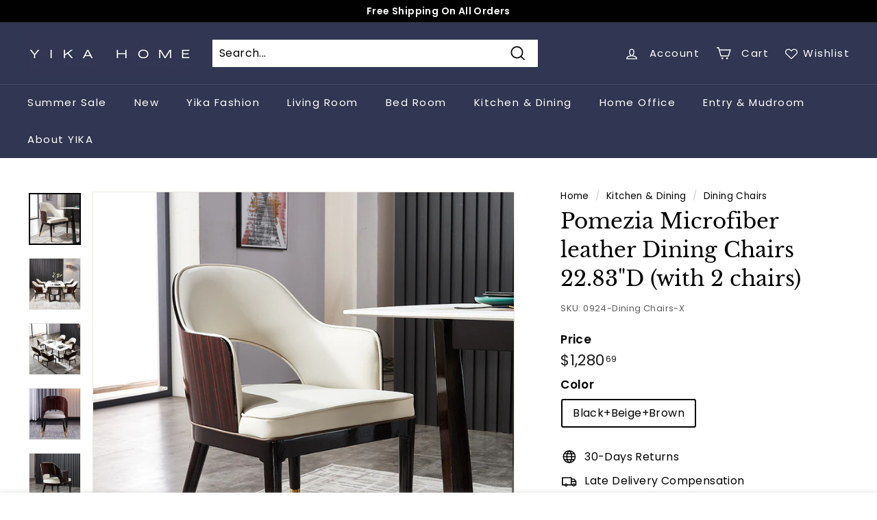

--- FILE ---
content_type: text/html; charset=utf-8
request_url: https://www.yikahome.com/collections/dining-chairs/products/0924-dining-chairs-x-pomezia-microfiber-leather-dining-chairs-22-83-d-with-2-chairs
body_size: 47694
content:
<!doctype html>
<html class="no-js" lang="en" dir="ltr">
<head><!-- hnk portfolio proof -->
  <!-- Global site tag (gtag.js) - Google Ads: 10871626149 -->
<script async src="https://www.googletagmanager.com/gtag/js?id=AW-10871626149"></script>
<script>
  window.dataLayer = window.dataLayer || [];
  function gtag(){dataLayer.push(arguments);}
  gtag('js', new Date());

  gtag('config', 'AW-10871626149');
</script>
  <!-- Google Tag Manager -->
<script>(function(w,d,s,l,i){w[l]=w[l]||[];w[l].push({'gtm.start':
new Date().getTime(),event:'gtm.js'});var f=d.getElementsByTagName(s)[0],
j=d.createElement(s),dl=l!='dataLayer'?'&l='+l:'';j.async=true;j.src=
'https://www.googletagmanager.com/gtm.js?id='+i+dl;f.parentNode.insertBefore(j,f);
})(window,document,'script','dataLayer','GTM-M8HFXDV');</script>
<!-- End Google Tag Manager -->
  <meta charset="utf-8">
  <meta http-equiv="X-UA-Compatible" content="IE=edge,chrome=1">
  <meta name="viewport" content="width=device-width,initial-scale=1">
  <meta name="theme-color" content="#313652">
  <meta name="p:domain_verify" content="33346b156f036099114a65bb5ec3fe97"/>
  <meta name="facebook-domain-verification" content="jno3htj2oaoulow4bbsydfnreue99d" />
  <meta name="google-site-verification" content="kTiLi4pWsD4RcHs-gbrK8Wu6nCTpBhpp54hO896Ghh8" />
  <link rel="canonical" href="https://www.yikahome.com/products/0924-dining-chairs-x-pomezia-microfiber-leather-dining-chairs-22-83-d-with-2-chairs">
  <link rel="preload" as="style" href="//www.yikahome.com/cdn/shop/t/21/assets/theme.css?v=48173912934668156871759332134">
  <link rel="preload" as="script" href="//www.yikahome.com/cdn/shop/t/21/assets/theme.js?v=104917892412515836341730365379">
  <link rel="preconnect" href="https://cdn.shopify.com">
  <link rel="preconnect" href="https://fonts.shopifycdn.com">
  <link rel="dns-prefetch" href="https://productreviews.shopifycdn.com">
  <link rel="dns-prefetch" href="https://ajax.googleapis.com">
  <link rel="dns-prefetch" href="https://maps.googleapis.com">
  <link rel="dns-prefetch" href="https://maps.gstatic.com"><link rel="shortcut icon" href="//www.yikahome.com/cdn/shop/products/22_32x32.png?v=1651135873" type="image/png" /><title>Pomezia Microfiber leather Dining Chairs 22.83&quot;D (with 2 chairs)
&ndash; Yikahome
</title>
<meta name="description" content="Features A solid yet steady dining armchair is a perfect instance of grace enrolled with elegancy. The Chair uses high technology fabric i.e., Microfiber leather which provides comfort, smooth touch, and durability. The strong studded legs keep the floor safe from scratches yet make the chair in a firm &amp;amp; steady pos"><meta property="og:site_name" content="Yikahome">
  <meta property="og:url" content="https://www.yikahome.com/products/0924-dining-chairs-x-pomezia-microfiber-leather-dining-chairs-22-83-d-with-2-chairs">
  <meta property="og:title" content="Pomezia Microfiber leather Dining Chairs 22.83&quot;D  (with 2 chairs)">
  <meta property="og:type" content="product">
  <meta property="og:description" content="Features A solid yet steady dining armchair is a perfect instance of grace enrolled with elegancy. The Chair uses high technology fabric i.e., Microfiber leather which provides comfort, smooth touch, and durability. The strong studded legs keep the floor safe from scratches yet make the chair in a firm &amp;amp; steady pos"><meta property="og:image" content="http://www.yikahome.com/cdn/shop/products/03_7d1045f0-7c52-426b-9e34-d4c505a3be8f.jpg?v=1651807293">
    <meta property="og:image:secure_url" content="https://www.yikahome.com/cdn/shop/products/03_7d1045f0-7c52-426b-9e34-d4c505a3be8f.jpg?v=1651807293">
    <meta property="og:image:width" content="800">
    <meta property="og:image:height" content="800"><meta name="twitter:site" content="@yikahome">
  <meta name="twitter:card" content="summary_large_image">
  <meta name="twitter:title" content="Pomezia Microfiber leather Dining Chairs 22.83"D  (with 2 chairs)">
  <meta name="twitter:description" content="Features A solid yet steady dining armchair is a perfect instance of grace enrolled with elegancy. The Chair uses high technology fabric i.e., Microfiber leather which provides comfort, smooth touch, and durability. The strong studded legs keep the floor safe from scratches yet make the chair in a firm &amp;amp; steady pos">
<style data-shopify>@font-face {
  font-family: "Libre Baskerville";
  font-weight: 400;
  font-style: normal;
  font-display: swap;
  src: url("//www.yikahome.com/cdn/fonts/libre_baskerville/librebaskerville_n4.2ec9ee517e3ce28d5f1e6c6e75efd8a97e59c189.woff2") format("woff2"),
       url("//www.yikahome.com/cdn/fonts/libre_baskerville/librebaskerville_n4.323789551b85098885c8eccedfb1bd8f25f56007.woff") format("woff");
}

  @font-face {
  font-family: Poppins;
  font-weight: 400;
  font-style: normal;
  font-display: swap;
  src: url("//www.yikahome.com/cdn/fonts/poppins/poppins_n4.0ba78fa5af9b0e1a374041b3ceaadf0a43b41362.woff2") format("woff2"),
       url("//www.yikahome.com/cdn/fonts/poppins/poppins_n4.214741a72ff2596839fc9760ee7a770386cf16ca.woff") format("woff");
}


  @font-face {
  font-family: Poppins;
  font-weight: 600;
  font-style: normal;
  font-display: swap;
  src: url("//www.yikahome.com/cdn/fonts/poppins/poppins_n6.aa29d4918bc243723d56b59572e18228ed0786f6.woff2") format("woff2"),
       url("//www.yikahome.com/cdn/fonts/poppins/poppins_n6.5f815d845fe073750885d5b7e619ee00e8111208.woff") format("woff");
}

  @font-face {
  font-family: Poppins;
  font-weight: 400;
  font-style: italic;
  font-display: swap;
  src: url("//www.yikahome.com/cdn/fonts/poppins/poppins_i4.846ad1e22474f856bd6b81ba4585a60799a9f5d2.woff2") format("woff2"),
       url("//www.yikahome.com/cdn/fonts/poppins/poppins_i4.56b43284e8b52fc64c1fd271f289a39e8477e9ec.woff") format("woff");
}

  @font-face {
  font-family: Poppins;
  font-weight: 600;
  font-style: italic;
  font-display: swap;
  src: url("//www.yikahome.com/cdn/fonts/poppins/poppins_i6.bb8044d6203f492888d626dafda3c2999253e8e9.woff2") format("woff2"),
       url("//www.yikahome.com/cdn/fonts/poppins/poppins_i6.e233dec1a61b1e7dead9f920159eda42280a02c3.woff") format("woff");
}

</style><link href="//www.yikahome.com/cdn/shop/t/21/assets/theme.css?v=48173912934668156871759332134" rel="stylesheet" type="text/css" media="all" />
<style data-shopify>:root {
    --typeHeaderPrimary: "Libre Baskerville";
    --typeHeaderFallback: serif;
    --typeHeaderSize: 36px;
    --typeHeaderWeight: 400;
    --typeHeaderLineHeight: 1.2;
    --typeHeaderSpacing: 0.0em;

    --typeBasePrimary:Poppins;
    --typeBaseFallback:sans-serif;
    --typeBaseSize: 16px;
    --typeBaseWeight: 400;
    --typeBaseSpacing: 0.025em;
    --typeBaseLineHeight: 1.5;

    --colorSmallImageBg: #ffffff;
    --colorSmallImageBgDark: #f7f7f7;
    --colorLargeImageBg: #e7e7e7;
    --colorLargeImageBgLight: #ffffff;

    --iconWeight: 4px;
    --iconLinecaps: miter;

    
      --buttonRadius: 0px;
      --btnPadding: 11px 20px;
    

    
      --roundness: 0px;
    

    
      --gridThickness: 0px;
    

    --productTileMargin: 10%;
    --collectionTileMargin: 17%;

    --swatchSize: 40px;
  }

  @media screen and (max-width: 768px) {
    :root {
      --typeBaseSize: 14px;

      
        --roundness: 0px;
        --btnPadding: 9px 17px;
      
    }
  }</style><script>
    document.documentElement.className = document.documentElement.className.replace('no-js', 'js');

    window.theme = window.theme || {};
    theme.routes = {
      home: "/",
      collections: "/collections",
      cart: "/cart.js",
      cartPage: "/cart",
      cartAdd: "/cart/add.js",
      cartChange: "/cart/change.js",
      search: "/search"
    };
    theme.strings = {
      soldOut: "Sold Out",
      unavailable: "Unavailable",
      inStockLabel: "In stock, ready to ship",
      stockLabel: "Low stock - [count] items left",
      willNotShipUntil: "Ready to ship [date]",
      willBeInStockAfter: "Back in stock [date]",
      waitingForStock: "Inventory on the way",
      savePrice: "Save [saved_amount]",
      cartEmpty: "Your cart is currently empty.",
      cartTermsConfirmation: "You must agree with the terms and conditions of sales to check out",
      searchCollections: "Collections:",
      searchPages: "Pages:",
      searchArticles: "Articles:"
    };
    theme.settings = {
      dynamicVariantsEnable: true,
      cartType: "dropdown",
      isCustomerTemplate: false,
      moneyFormat: "${{amount}}",
      saveType: "dollar",
      productImageSize: "square",
      productImageCover: true,
      predictiveSearch: true,
      predictiveSearchType: "product",
      superScriptSetting: true,
      superScriptPrice: true,
      quickView: true,
      quickAdd: true,
      themeName: 'Expanse',
      themeVersion: "2.3.0"
    };
  </script>

  <script>window.performance && window.performance.mark && window.performance.mark('shopify.content_for_header.start');</script><meta id="shopify-digital-wallet" name="shopify-digital-wallet" content="/55643340844/digital_wallets/dialog">
<meta name="shopify-checkout-api-token" content="bb553bc96fe8cf486006ad8192bbcced">
<meta id="in-context-paypal-metadata" data-shop-id="55643340844" data-venmo-supported="false" data-environment="production" data-locale="en_US" data-paypal-v4="true" data-currency="USD">
<link rel="alternate" type="application/json+oembed" href="https://www.yikahome.com/products/0924-dining-chairs-x-pomezia-microfiber-leather-dining-chairs-22-83-d-with-2-chairs.oembed">
<script async="async" src="/checkouts/internal/preloads.js?locale=en-US"></script>
<script id="shopify-features" type="application/json">{"accessToken":"bb553bc96fe8cf486006ad8192bbcced","betas":["rich-media-storefront-analytics"],"domain":"www.yikahome.com","predictiveSearch":true,"shopId":55643340844,"locale":"en"}</script>
<script>var Shopify = Shopify || {};
Shopify.shop = "yikahome2021.myshopify.com";
Shopify.locale = "en";
Shopify.currency = {"active":"USD","rate":"1.0"};
Shopify.country = "US";
Shopify.theme = {"name":"YIKAHOME 20220705","id":124732440620,"schema_name":"Expanse","schema_version":"2.3.0","theme_store_id":902,"role":"main"};
Shopify.theme.handle = "null";
Shopify.theme.style = {"id":null,"handle":null};
Shopify.cdnHost = "www.yikahome.com/cdn";
Shopify.routes = Shopify.routes || {};
Shopify.routes.root = "/";</script>
<script type="module">!function(o){(o.Shopify=o.Shopify||{}).modules=!0}(window);</script>
<script>!function(o){function n(){var o=[];function n(){o.push(Array.prototype.slice.apply(arguments))}return n.q=o,n}var t=o.Shopify=o.Shopify||{};t.loadFeatures=n(),t.autoloadFeatures=n()}(window);</script>
<script id="shop-js-analytics" type="application/json">{"pageType":"product"}</script>
<script defer="defer" async type="module" src="//www.yikahome.com/cdn/shopifycloud/shop-js/modules/v2/client.init-shop-cart-sync_DtuiiIyl.en.esm.js"></script>
<script defer="defer" async type="module" src="//www.yikahome.com/cdn/shopifycloud/shop-js/modules/v2/chunk.common_CUHEfi5Q.esm.js"></script>
<script type="module">
  await import("//www.yikahome.com/cdn/shopifycloud/shop-js/modules/v2/client.init-shop-cart-sync_DtuiiIyl.en.esm.js");
await import("//www.yikahome.com/cdn/shopifycloud/shop-js/modules/v2/chunk.common_CUHEfi5Q.esm.js");

  window.Shopify.SignInWithShop?.initShopCartSync?.({"fedCMEnabled":true,"windoidEnabled":true});

</script>
<script>(function() {
  var isLoaded = false;
  function asyncLoad() {
    if (isLoaded) return;
    isLoaded = true;
    var urls = ["\/\/www.powr.io\/powr.js?powr-token=yikahome2021.myshopify.com\u0026external-type=shopify\u0026shop=yikahome2021.myshopify.com","https:\/\/apps.hiko.link\/js\/hiko-auth.js?shop=yikahome2021.myshopify.com","https:\/\/shopify.livechatinc.com\/api\/v2\/script\/0c5b399a-31b4-4752-983a-0bef4c00ee36\/widget.js?shop=yikahome2021.myshopify.com"];
    for (var i = 0; i < urls.length; i++) {
      var s = document.createElement('script');
      s.type = 'text/javascript';
      s.async = true;
      s.src = urls[i];
      var x = document.getElementsByTagName('script')[0];
      x.parentNode.insertBefore(s, x);
    }
  };
  if(window.attachEvent) {
    window.attachEvent('onload', asyncLoad);
  } else {
    window.addEventListener('load', asyncLoad, false);
  }
})();</script>
<script id="__st">var __st={"a":55643340844,"offset":-28800,"reqid":"67f072c0-3071-45ad-b424-8f3b3c37d1ca-1766838383","pageurl":"www.yikahome.com\/collections\/dining-chairs\/products\/0924-dining-chairs-x-pomezia-microfiber-leather-dining-chairs-22-83-d-with-2-chairs","u":"99917adb56e2","p":"product","rtyp":"product","rid":6824660041772};</script>
<script>window.ShopifyPaypalV4VisibilityTracking = true;</script>
<script id="form-persister">!function(){'use strict';const t='contact',e='new_comment',n=[[t,t],['blogs',e],['comments',e],[t,'customer']],o='password',r='form_key',c=['recaptcha-v3-token','g-recaptcha-response','h-captcha-response',o],s=()=>{try{return window.sessionStorage}catch{return}},i='__shopify_v',u=t=>t.elements[r],a=function(){const t=[...n].map((([t,e])=>`form[action*='/${t}']:not([data-nocaptcha='true']) input[name='form_type'][value='${e}']`)).join(',');var e;return e=t,()=>e?[...document.querySelectorAll(e)].map((t=>t.form)):[]}();function m(t){const e=u(t);a().includes(t)&&(!e||!e.value)&&function(t){try{if(!s())return;!function(t){const e=s();if(!e)return;const n=u(t);if(!n)return;const o=n.value;o&&e.removeItem(o)}(t);const e=Array.from(Array(32),(()=>Math.random().toString(36)[2])).join('');!function(t,e){u(t)||t.append(Object.assign(document.createElement('input'),{type:'hidden',name:r})),t.elements[r].value=e}(t,e),function(t,e){const n=s();if(!n)return;const r=[...t.querySelectorAll(`input[type='${o}']`)].map((({name:t})=>t)),u=[...c,...r],a={};for(const[o,c]of new FormData(t).entries())u.includes(o)||(a[o]=c);n.setItem(e,JSON.stringify({[i]:1,action:t.action,data:a}))}(t,e)}catch(e){console.error('failed to persist form',e)}}(t)}const f=t=>{if('true'===t.dataset.persistBound)return;const e=function(t,e){const n=function(t){return'function'==typeof t.submit?t.submit:HTMLFormElement.prototype.submit}(t).bind(t);return function(){let t;return()=>{t||(t=!0,(()=>{try{e(),n()}catch(t){(t=>{console.error('form submit failed',t)})(t)}})(),setTimeout((()=>t=!1),250))}}()}(t,(()=>{m(t)}));!function(t,e){if('function'==typeof t.submit&&'function'==typeof e)try{t.submit=e}catch{}}(t,e),t.addEventListener('submit',(t=>{t.preventDefault(),e()})),t.dataset.persistBound='true'};!function(){function t(t){const e=(t=>{const e=t.target;return e instanceof HTMLFormElement?e:e&&e.form})(t);e&&m(e)}document.addEventListener('submit',t),document.addEventListener('DOMContentLoaded',(()=>{const e=a();for(const t of e)f(t);var n;n=document.body,new window.MutationObserver((t=>{for(const e of t)if('childList'===e.type&&e.addedNodes.length)for(const t of e.addedNodes)1===t.nodeType&&'FORM'===t.tagName&&a().includes(t)&&f(t)})).observe(n,{childList:!0,subtree:!0,attributes:!1}),document.removeEventListener('submit',t)}))}()}();</script>
<script integrity="sha256-4kQ18oKyAcykRKYeNunJcIwy7WH5gtpwJnB7kiuLZ1E=" data-source-attribution="shopify.loadfeatures" defer="defer" src="//www.yikahome.com/cdn/shopifycloud/storefront/assets/storefront/load_feature-a0a9edcb.js" crossorigin="anonymous"></script>
<script data-source-attribution="shopify.dynamic_checkout.dynamic.init">var Shopify=Shopify||{};Shopify.PaymentButton=Shopify.PaymentButton||{isStorefrontPortableWallets:!0,init:function(){window.Shopify.PaymentButton.init=function(){};var t=document.createElement("script");t.src="https://www.yikahome.com/cdn/shopifycloud/portable-wallets/latest/portable-wallets.en.js",t.type="module",document.head.appendChild(t)}};
</script>
<script data-source-attribution="shopify.dynamic_checkout.buyer_consent">
  function portableWalletsHideBuyerConsent(e){var t=document.getElementById("shopify-buyer-consent"),n=document.getElementById("shopify-subscription-policy-button");t&&n&&(t.classList.add("hidden"),t.setAttribute("aria-hidden","true"),n.removeEventListener("click",e))}function portableWalletsShowBuyerConsent(e){var t=document.getElementById("shopify-buyer-consent"),n=document.getElementById("shopify-subscription-policy-button");t&&n&&(t.classList.remove("hidden"),t.removeAttribute("aria-hidden"),n.addEventListener("click",e))}window.Shopify?.PaymentButton&&(window.Shopify.PaymentButton.hideBuyerConsent=portableWalletsHideBuyerConsent,window.Shopify.PaymentButton.showBuyerConsent=portableWalletsShowBuyerConsent);
</script>
<script>
  function portableWalletsCleanup(e){e&&e.src&&console.error("Failed to load portable wallets script "+e.src);var t=document.querySelectorAll("shopify-accelerated-checkout .shopify-payment-button__skeleton, shopify-accelerated-checkout-cart .wallet-cart-button__skeleton"),e=document.getElementById("shopify-buyer-consent");for(let e=0;e<t.length;e++)t[e].remove();e&&e.remove()}function portableWalletsNotLoadedAsModule(e){e instanceof ErrorEvent&&"string"==typeof e.message&&e.message.includes("import.meta")&&"string"==typeof e.filename&&e.filename.includes("portable-wallets")&&(window.removeEventListener("error",portableWalletsNotLoadedAsModule),window.Shopify.PaymentButton.failedToLoad=e,"loading"===document.readyState?document.addEventListener("DOMContentLoaded",window.Shopify.PaymentButton.init):window.Shopify.PaymentButton.init())}window.addEventListener("error",portableWalletsNotLoadedAsModule);
</script>

<script type="module" src="https://www.yikahome.com/cdn/shopifycloud/portable-wallets/latest/portable-wallets.en.js" onError="portableWalletsCleanup(this)" crossorigin="anonymous"></script>
<script nomodule>
  document.addEventListener("DOMContentLoaded", portableWalletsCleanup);
</script>

<link id="shopify-accelerated-checkout-styles" rel="stylesheet" media="screen" href="https://www.yikahome.com/cdn/shopifycloud/portable-wallets/latest/accelerated-checkout-backwards-compat.css" crossorigin="anonymous">
<style id="shopify-accelerated-checkout-cart">
        #shopify-buyer-consent {
  margin-top: 1em;
  display: inline-block;
  width: 100%;
}

#shopify-buyer-consent.hidden {
  display: none;
}

#shopify-subscription-policy-button {
  background: none;
  border: none;
  padding: 0;
  text-decoration: underline;
  font-size: inherit;
  cursor: pointer;
}

#shopify-subscription-policy-button::before {
  box-shadow: none;
}

      </style>

<script>window.performance && window.performance.mark && window.performance.mark('shopify.content_for_header.end');</script>

  <script src="//www.yikahome.com/cdn/shop/t/21/assets/vendor-scripts-v1.js" defer="defer"></script>
  <script src="//www.yikahome.com/cdn/shop/t/21/assets/theme.js?v=104917892412515836341730365379" defer="defer"></script>
  
  <!-- add js -->
  
  <link href="//www.yikahome.com/cdn/shop/t/21/assets/swiper-4.5.min.css?v=61978236843561016391656816832" rel="stylesheet">
  
   <link href="//www.yikahome.com/cdn/shop/t/21/assets/custom.css?v=9949510196541112351672904001" rel="stylesheet">
  
  <script src="//www.yikahome.com/cdn/shop/t/21/assets/swiper-4.5.min.js?v=13118180128592903071656816832"></script>
  <script src="//www.yikahome.com/cdn/shop/t/21/assets/jquery-2.2.3.min.js?v=58211863146907186831656816828"></script>
<!-- Start of Judge.me Core -->
<link rel="dns-prefetch" href="https://cdn.judge.me/">
<script data-cfasync='false' class='jdgm-settings-script'>window.jdgmSettings={"pagination":5,"disable_web_reviews":false,"badge_no_review_text":"No reviews","badge_n_reviews_text":"{{ n }} review/reviews","badge_star_color":"#f3c20d","hide_badge_preview_if_no_reviews":true,"badge_hide_text":false,"enforce_center_preview_badge":false,"widget_title":"Customer Reviews","widget_open_form_text":"Write a review","widget_close_form_text":"Cancel review","widget_refresh_page_text":"Refresh page","widget_summary_text":"Based on {{ number_of_reviews }} review/reviews","widget_no_review_text":"Be the first to write a review","widget_name_field_text":"Name","widget_verified_name_field_text":"Verified Name (public)","widget_name_placeholder_text":"Enter your name (public)","widget_required_field_error_text":"This field is required.","widget_email_field_text":"Email","widget_verified_email_field_text":"Verified Email (private, can not be edited)","widget_email_placeholder_text":"Enter your email (private)","widget_email_field_error_text":"Please enter a valid email address.","widget_rating_field_text":"Rating","widget_review_title_field_text":"Review Title","widget_review_title_placeholder_text":"Give your review a title","widget_review_body_field_text":"Review","widget_review_body_placeholder_text":"Write your comments here","widget_pictures_field_text":"Picture/Video (optional)","widget_submit_review_text":"Submit Review","widget_submit_verified_review_text":"Submit Verified Review","widget_submit_success_msg_with_auto_publish":"Thank you! Please refresh the page in a few moments to see your review. You can remove or edit your review by logging into \u003ca href='https://judge.me/login' target='_blank' rel='nofollow noopener'\u003eJudge.me\u003c/a\u003e","widget_submit_success_msg_no_auto_publish":"Thank you! Your review will be published as soon as it is approved by the shop admin. You can remove or edit your review by logging into \u003ca href='https://judge.me/login' target='_blank' rel='nofollow noopener'\u003eJudge.me\u003c/a\u003e","widget_show_default_reviews_out_of_total_text":"Showing {{ n_reviews_shown }} out of {{ n_reviews }} reviews.","widget_show_all_link_text":"Show all","widget_show_less_link_text":"Show less","widget_author_said_text":"{{ reviewer_name }} said:","widget_days_text":"{{ n }} days ago","widget_weeks_text":"{{ n }} week/weeks ago","widget_months_text":"{{ n }} month/months ago","widget_years_text":"{{ n }} year/years ago","widget_yesterday_text":"Yesterday","widget_today_text":"Today","widget_replied_text":"\u003e\u003e {{ shop_name }} replied:","widget_read_more_text":"Read more","widget_rating_filter_see_all_text":"See all reviews","widget_sorting_most_recent_text":"Most Recent","widget_sorting_highest_rating_text":"Highest Rating","widget_sorting_lowest_rating_text":"Lowest Rating","widget_sorting_with_pictures_text":"Only Pictures","widget_sorting_most_helpful_text":"Most Helpful","widget_open_question_form_text":"Ask a question","widget_reviews_subtab_text":"Reviews","widget_questions_subtab_text":"Questions","widget_question_label_text":"Question","widget_answer_label_text":"Answer","widget_question_placeholder_text":"Write your question here","widget_submit_question_text":"Submit Question","widget_question_submit_success_text":"Thank you for your question! We will notify you once it gets answered.","widget_star_color":"#f3c20d","verified_badge_text":"Verified","verified_badge_placement":"left-of-reviewer-name","widget_hide_border":false,"widget_social_share":false,"widget_thumb":false,"widget_review_location_show":false,"all_reviews_include_out_of_store_products":true,"all_reviews_out_of_store_text":"(out of store)","all_reviews_product_name_prefix_text":"about","enable_review_pictures":true,"enable_question_anwser":false,"widget_product_reviews_subtab_text":"Product Reviews","widget_shop_reviews_subtab_text":"Shop Reviews","widget_write_a_store_review_text":"Write a Store Review","widget_other_languages_heading":"Reviews in Other Languages","widget_sorting_pictures_first_text":"Pictures First","floating_tab_button_name":"★ Reviews","floating_tab_title":"Let customers speak for us","floating_tab_url":"","floating_tab_url_enabled":false,"all_reviews_text_badge_text":"Customers rate us {{ shop.metafields.judgeme.all_reviews_rating | round: 1 }}/5 based on {{ shop.metafields.judgeme.all_reviews_count }} reviews.","all_reviews_text_badge_text_branded_style":"{{ shop.metafields.judgeme.all_reviews_rating | round: 1 }} out of 5 stars based on {{ shop.metafields.judgeme.all_reviews_count }} reviews","all_reviews_text_badge_url":"https://www.iztzo.com/pages/reviews","featured_carousel_title":"Customers' Reviews","featured_carousel_count_text":"from {{ n }} reviews","featured_carousel_url":"https://www.iztzo.com/pages/reviews","verified_count_badge_url":"https://www.iztzo.com/pages/reviews","picture_reminder_submit_button":"Upload Pictures","enable_review_videos":true,"widget_sorting_videos_first_text":"Videos First","widget_review_pending_text":"Pending","featured_carousel_items_for_large_screen":5,"remove_microdata_snippet":true,"preview_badge_no_question_text":"No questions","preview_badge_n_question_text":"{{ number_of_questions }} question/questions","widget_search_bar_placeholder":"Search reviews","widget_sorting_verified_only_text":"Verified only","featured_carousel_theme":"vertical","featured_carousel_show_date":false,"featured_carousel_header_background_color":"#ffffff","featured_carousel_header_text_color":"#000000","featured_carousel_more_reviews_button_text":"Read more reviews","featured_carousel_view_product_button_text":"View product","all_reviews_page_load_more_text":"Load More Reviews","widget_public_name_text":"displayed publicly like","default_reviewer_name_has_non_latin":true,"widget_reviewer_anonymous":"Anonymous","medals_widget_title":"Judge.me Review Medals","widget_invalid_yt_video_url_error_text":"Not a YouTube video URL","widget_max_length_field_error_text":"Please enter no more than {0} characters.","widget_verified_by_shop_text":"Verified by Shop","widget_load_with_code_splitting":true,"widget_ugc_title":"Made by us, Shared by you","widget_ugc_subtitle":"Tag us to see your picture featured in our page","widget_ugc_primary_button_text":"Buy Now","widget_ugc_secondary_button_text":"Load More","widget_ugc_reviews_button_text":"View Reviews","widget_summary_average_rating_text":"{{ average_rating }} out of 5","widget_media_grid_title":"Customer photos \u0026 videos","widget_media_grid_see_more_text":"See more","widget_verified_by_judgeme_text":"Verified by Judge.me","widget_verified_by_judgeme_text_in_store_medals":"Verified by Judge.me","widget_media_field_exceed_quantity_message":"Sorry, we can only accept {{ max_media }} for one review.","widget_media_field_exceed_limit_message":"{{ file_name }} is too large, please select a {{ media_type }} less than {{ size_limit }}MB.","widget_review_submitted_text":"Review Submitted!","widget_question_submitted_text":"Question Submitted!","widget_close_form_text_question":"Cancel","widget_write_your_answer_here_text":"Write your answer here","widget_enabled_branded_link":true,"widget_show_collected_by_judgeme":false,"widget_collected_by_judgeme_text":"collected by Judge.me","widget_load_more_text":"Load More","widget_full_review_text":"Full Review","widget_read_more_reviews_text":"Read More Reviews","widget_read_questions_text":"Read Questions","widget_questions_and_answers_text":"Questions \u0026 Answers","widget_verified_by_text":"Verified by","widget_number_of_reviews_text":"{{ number_of_reviews }} reviews","widget_back_button_text":"Back","widget_next_button_text":"Next","widget_custom_forms_filter_button":"Filters","how_reviews_are_collected":"How reviews are collected?","widget_gdpr_statement":"How we use your data: We’ll only contact you about the review you left, and only if necessary. By submitting your review, you agree to Judge.me’s \u003ca href='https://judge.me/terms' target='_blank' rel='nofollow noopener'\u003eterms\u003c/a\u003e, \u003ca href='https://judge.me/privacy' target='_blank' rel='nofollow noopener'\u003eprivacy\u003c/a\u003e and \u003ca href='https://judge.me/content-policy' target='_blank' rel='nofollow noopener'\u003econtent\u003c/a\u003e policies.","review_snippet_widget_round_border_style":true,"review_snippet_widget_card_color":"#FFFFFF","review_snippet_widget_slider_arrows_background_color":"#FFFFFF","review_snippet_widget_slider_arrows_color":"#000000","review_snippet_widget_star_color":"#339999","preview_badge_collection_page_install_preference":true,"preview_badge_home_page_install_preference":true,"preview_badge_product_page_install_preference":true,"review_widget_best_location":true,"platform":"shopify","branding_url":"https://app.judge.me/reviews","branding_text":"Powered by Judge.me","locale":"en","reply_name":"Yikahome","widget_version":"2.1","footer":true,"autopublish":false,"review_dates":false,"enable_custom_form":false,"enable_multi_locales_translations":false,"can_be_branded":false,"reply_name_text":"Yikahome"};</script> <style class='jdgm-settings-style'>.jdgm-xx{left:0}:not(.jdgm-prev-badge__stars)>.jdgm-star{color:#f3c20d}.jdgm-histogram .jdgm-star.jdgm-star{color:#f3c20d}.jdgm-preview-badge .jdgm-star.jdgm-star{color:#f3c20d}.jdgm-prev-badge[data-average-rating='0.00']{display:none !important}.jdgm-rev .jdgm-rev__timestamp,.jdgm-quest .jdgm-rev__timestamp,.jdgm-carousel-item__timestamp{display:none !important}.jdgm-author-all-initials{display:none !important}.jdgm-author-last-initial{display:none !important}.jdgm-rev-widg__title{visibility:hidden}.jdgm-rev-widg__summary-text{visibility:hidden}.jdgm-prev-badge__text{visibility:hidden}.jdgm-rev__replier:before{content:'Yikahome'}.jdgm-rev__prod-link-prefix:before{content:'about'}.jdgm-rev__out-of-store-text:before{content:'(out of store)'}@media only screen and (min-width: 768px){.jdgm-rev__pics .jdgm-rev_all-rev-page-picture-separator,.jdgm-rev__pics .jdgm-rev__product-picture{display:none}}@media only screen and (max-width: 768px){.jdgm-rev__pics .jdgm-rev_all-rev-page-picture-separator,.jdgm-rev__pics .jdgm-rev__product-picture{display:none}}.jdgm-verified-count-badget[data-from-snippet="true"]{display:none !important}.jdgm-carousel-wrapper[data-from-snippet="true"]{display:none !important}.jdgm-all-reviews-text[data-from-snippet="true"]{display:none !important}.jdgm-medals-section[data-from-snippet="true"]{display:none !important}.jdgm-ugc-media-wrapper[data-from-snippet="true"]{display:none !important}
</style> <style class='jdgm-settings-style'></style>

  
  
  
  <style class='jdgm-miracle-styles'>
  @-webkit-keyframes jdgm-spin{0%{-webkit-transform:rotate(0deg);-ms-transform:rotate(0deg);transform:rotate(0deg)}100%{-webkit-transform:rotate(359deg);-ms-transform:rotate(359deg);transform:rotate(359deg)}}@keyframes jdgm-spin{0%{-webkit-transform:rotate(0deg);-ms-transform:rotate(0deg);transform:rotate(0deg)}100%{-webkit-transform:rotate(359deg);-ms-transform:rotate(359deg);transform:rotate(359deg)}}@font-face{font-family:'JudgemeStar';src:url("[data-uri]") format("woff");font-weight:normal;font-style:normal}.jdgm-star{font-family:'JudgemeStar';display:inline !important;text-decoration:none !important;padding:0 4px 0 0 !important;margin:0 !important;font-weight:bold;opacity:1;-webkit-font-smoothing:antialiased;-moz-osx-font-smoothing:grayscale}.jdgm-star:hover{opacity:1}.jdgm-star:last-of-type{padding:0 !important}.jdgm-star.jdgm--on:before{content:"\e000"}.jdgm-star.jdgm--off:before{content:"\e001"}.jdgm-star.jdgm--half:before{content:"\e002"}.jdgm-widget *{margin:0;line-height:1.4;-webkit-box-sizing:border-box;-moz-box-sizing:border-box;box-sizing:border-box;-webkit-overflow-scrolling:touch}.jdgm-hidden{display:none !important;visibility:hidden !important}.jdgm-temp-hidden{display:none}.jdgm-spinner{width:40px;height:40px;margin:auto;border-radius:50%;border-top:2px solid #eee;border-right:2px solid #eee;border-bottom:2px solid #eee;border-left:2px solid #ccc;-webkit-animation:jdgm-spin 0.8s infinite linear;animation:jdgm-spin 0.8s infinite linear}.jdgm-prev-badge{display:block !important}

</style>


  
  
   


<script data-cfasync='false' class='jdgm-script'>
!function(e){window.jdgm=window.jdgm||{},jdgm.CDN_HOST="https://cdn.judge.me/",
jdgm.docReady=function(d){(e.attachEvent?"complete"===e.readyState:"loading"!==e.readyState)?
setTimeout(d,0):e.addEventListener("DOMContentLoaded",d)},jdgm.loadCSS=function(d,t,o,s){
!o&&jdgm.loadCSS.requestedUrls.indexOf(d)>=0||(jdgm.loadCSS.requestedUrls.push(d),
(s=e.createElement("link")).rel="stylesheet",s.class="jdgm-stylesheet",s.media="nope!",
s.href=d,s.onload=function(){this.media="all",t&&setTimeout(t)},e.body.appendChild(s))},
jdgm.loadCSS.requestedUrls=[],jdgm.docReady(function(){(window.jdgmLoadCSS||e.querySelectorAll(
".jdgm-widget, .jdgm-all-reviews-page").length>0)&&(jdgmSettings.widget_load_with_code_splitting?
parseFloat(jdgmSettings.widget_version)>=3?jdgm.loadCSS(jdgm.CDN_HOST+"widget_v3/base.css"):
jdgm.loadCSS(jdgm.CDN_HOST+"widget/base.css"):jdgm.loadCSS(jdgm.CDN_HOST+"shopify_v2.css"))})}(document);
</script>
<script async data-cfasync="false" type="text/javascript" src="https://cdn.judge.me/loader.js"></script>

<noscript><link rel="stylesheet" type="text/css" media="all" href="https://cdn.judge.me/shopify_v2.css"></noscript>
<!-- End of Judge.me Core -->


<script>window.is_hulkpo_installed=true</script>



<div class="productCol_pin" style="display:none;">


<p data-pixelId="2613645110156">2613645110156</p></div>


<div class="shopCurrency" style="display:none;">USD</div>

<script src="https://pixelinstall.xyz/pull/yikahome2021.myshopify.com/pinterest.js" defer="defer"></script><script>
  var scriptAppend = document.createElement('script');
  var version = new Date().getTime();
  scriptAppend.src = 'https://apps.omegatheme.com/facebook-pixel/client/loading-custom-event.js?v=' + version;
  document.querySelector('head').appendChild(scriptAppend)
</script>

<div class="ot-multi-pixel"></div>

<meta property="omega:tags" content="Category_Dining Chairs, Color_Beige, Color_Black, Color_Brown, Material_Leather, ">
<meta property="omega:product" content="6824660041772">
<meta property="omega:product_type" content="Dining Chairs">
<meta property="omega:collections"
  content="265298149420, 264548384812, 272742907948, 272449667116, ">






<script>
  var arrayFBPixelTrack = [];
</script>





















<script>
  if (!arrayFBPixelTrack.includes(750449139283267)) {
    arrayFBPixelTrack.push(750449139283267); 
    
        }  
</script>

 <div class="ot-pinterest-multi-pixel"></div>

	<meta property="omega:tags" content="Category_Dining Chairs, Color_Beige, Color_Black, Color_Brown, Material_Leather, ">
	<meta property="omega:product" content="6824660041772">
	<meta property="omega:product_type" content="">
	<meta property="omega:collections" content="265298149420, 264548384812, 272742907948, 272449667116, ">




 


<script>var scaaffCheck = false;</script>
<script src="//www.yikahome.com/cdn/shop/t/21/assets/sca_affiliate.js?v=104779757550391720601656816831" type="text/javascript"></script>
<script>
  var scriptAppend = document.createElement('script');
  var version = new Date().getTime();
  scriptAppend.src = 'https://apps.omegatheme.com/facebook-pixel/client/loading-custom-event.js?v=' + version;
  document.querySelector('head').appendChild(scriptAppend)
</script>

<div class="ot-multi-pixel"></div>

<meta property="omega:tags" content="Category_Dining Chairs, Color_Beige, Color_Black, Color_Brown, Material_Leather, ">
<meta property="omega:product" content="6824660041772">
<meta property="omega:product_type" content="Dining Chairs">
<meta property="omega:collections"
  content="265298149420, 264548384812, 272742907948, 272449667116, ">






<script>
  var arrayFBPixelTrack = [];
</script>





















<script>
  if (!arrayFBPixelTrack.includes(750449139283267)) {
    arrayFBPixelTrack.push(750449139283267); 
    
        }  
</script>

 <link href="https://monorail-edge.shopifysvc.com" rel="dns-prefetch">
<script>(function(){if ("sendBeacon" in navigator && "performance" in window) {try {var session_token_from_headers = performance.getEntriesByType('navigation')[0].serverTiming.find(x => x.name == '_s').description;} catch {var session_token_from_headers = undefined;}var session_cookie_matches = document.cookie.match(/_shopify_s=([^;]*)/);var session_token_from_cookie = session_cookie_matches && session_cookie_matches.length === 2 ? session_cookie_matches[1] : "";var session_token = session_token_from_headers || session_token_from_cookie || "";function handle_abandonment_event(e) {var entries = performance.getEntries().filter(function(entry) {return /monorail-edge.shopifysvc.com/.test(entry.name);});if (!window.abandonment_tracked && entries.length === 0) {window.abandonment_tracked = true;var currentMs = Date.now();var navigation_start = performance.timing.navigationStart;var payload = {shop_id: 55643340844,url: window.location.href,navigation_start,duration: currentMs - navigation_start,session_token,page_type: "product"};window.navigator.sendBeacon("https://monorail-edge.shopifysvc.com/v1/produce", JSON.stringify({schema_id: "online_store_buyer_site_abandonment/1.1",payload: payload,metadata: {event_created_at_ms: currentMs,event_sent_at_ms: currentMs}}));}}window.addEventListener('pagehide', handle_abandonment_event);}}());</script>
<script id="web-pixels-manager-setup">(function e(e,d,r,n,o){if(void 0===o&&(o={}),!Boolean(null===(a=null===(i=window.Shopify)||void 0===i?void 0:i.analytics)||void 0===a?void 0:a.replayQueue)){var i,a;window.Shopify=window.Shopify||{};var t=window.Shopify;t.analytics=t.analytics||{};var s=t.analytics;s.replayQueue=[],s.publish=function(e,d,r){return s.replayQueue.push([e,d,r]),!0};try{self.performance.mark("wpm:start")}catch(e){}var l=function(){var e={modern:/Edge?\/(1{2}[4-9]|1[2-9]\d|[2-9]\d{2}|\d{4,})\.\d+(\.\d+|)|Firefox\/(1{2}[4-9]|1[2-9]\d|[2-9]\d{2}|\d{4,})\.\d+(\.\d+|)|Chrom(ium|e)\/(9{2}|\d{3,})\.\d+(\.\d+|)|(Maci|X1{2}).+ Version\/(15\.\d+|(1[6-9]|[2-9]\d|\d{3,})\.\d+)([,.]\d+|)( \(\w+\)|)( Mobile\/\w+|) Safari\/|Chrome.+OPR\/(9{2}|\d{3,})\.\d+\.\d+|(CPU[ +]OS|iPhone[ +]OS|CPU[ +]iPhone|CPU IPhone OS|CPU iPad OS)[ +]+(15[._]\d+|(1[6-9]|[2-9]\d|\d{3,})[._]\d+)([._]\d+|)|Android:?[ /-](13[3-9]|1[4-9]\d|[2-9]\d{2}|\d{4,})(\.\d+|)(\.\d+|)|Android.+Firefox\/(13[5-9]|1[4-9]\d|[2-9]\d{2}|\d{4,})\.\d+(\.\d+|)|Android.+Chrom(ium|e)\/(13[3-9]|1[4-9]\d|[2-9]\d{2}|\d{4,})\.\d+(\.\d+|)|SamsungBrowser\/([2-9]\d|\d{3,})\.\d+/,legacy:/Edge?\/(1[6-9]|[2-9]\d|\d{3,})\.\d+(\.\d+|)|Firefox\/(5[4-9]|[6-9]\d|\d{3,})\.\d+(\.\d+|)|Chrom(ium|e)\/(5[1-9]|[6-9]\d|\d{3,})\.\d+(\.\d+|)([\d.]+$|.*Safari\/(?![\d.]+ Edge\/[\d.]+$))|(Maci|X1{2}).+ Version\/(10\.\d+|(1[1-9]|[2-9]\d|\d{3,})\.\d+)([,.]\d+|)( \(\w+\)|)( Mobile\/\w+|) Safari\/|Chrome.+OPR\/(3[89]|[4-9]\d|\d{3,})\.\d+\.\d+|(CPU[ +]OS|iPhone[ +]OS|CPU[ +]iPhone|CPU IPhone OS|CPU iPad OS)[ +]+(10[._]\d+|(1[1-9]|[2-9]\d|\d{3,})[._]\d+)([._]\d+|)|Android:?[ /-](13[3-9]|1[4-9]\d|[2-9]\d{2}|\d{4,})(\.\d+|)(\.\d+|)|Mobile Safari.+OPR\/([89]\d|\d{3,})\.\d+\.\d+|Android.+Firefox\/(13[5-9]|1[4-9]\d|[2-9]\d{2}|\d{4,})\.\d+(\.\d+|)|Android.+Chrom(ium|e)\/(13[3-9]|1[4-9]\d|[2-9]\d{2}|\d{4,})\.\d+(\.\d+|)|Android.+(UC? ?Browser|UCWEB|U3)[ /]?(15\.([5-9]|\d{2,})|(1[6-9]|[2-9]\d|\d{3,})\.\d+)\.\d+|SamsungBrowser\/(5\.\d+|([6-9]|\d{2,})\.\d+)|Android.+MQ{2}Browser\/(14(\.(9|\d{2,})|)|(1[5-9]|[2-9]\d|\d{3,})(\.\d+|))(\.\d+|)|K[Aa][Ii]OS\/(3\.\d+|([4-9]|\d{2,})\.\d+)(\.\d+|)/},d=e.modern,r=e.legacy,n=navigator.userAgent;return n.match(d)?"modern":n.match(r)?"legacy":"unknown"}(),u="modern"===l?"modern":"legacy",c=(null!=n?n:{modern:"",legacy:""})[u],f=function(e){return[e.baseUrl,"/wpm","/b",e.hashVersion,"modern"===e.buildTarget?"m":"l",".js"].join("")}({baseUrl:d,hashVersion:r,buildTarget:u}),m=function(e){var d=e.version,r=e.bundleTarget,n=e.surface,o=e.pageUrl,i=e.monorailEndpoint;return{emit:function(e){var a=e.status,t=e.errorMsg,s=(new Date).getTime(),l=JSON.stringify({metadata:{event_sent_at_ms:s},events:[{schema_id:"web_pixels_manager_load/3.1",payload:{version:d,bundle_target:r,page_url:o,status:a,surface:n,error_msg:t},metadata:{event_created_at_ms:s}}]});if(!i)return console&&console.warn&&console.warn("[Web Pixels Manager] No Monorail endpoint provided, skipping logging."),!1;try{return self.navigator.sendBeacon.bind(self.navigator)(i,l)}catch(e){}var u=new XMLHttpRequest;try{return u.open("POST",i,!0),u.setRequestHeader("Content-Type","text/plain"),u.send(l),!0}catch(e){return console&&console.warn&&console.warn("[Web Pixels Manager] Got an unhandled error while logging to Monorail."),!1}}}}({version:r,bundleTarget:l,surface:e.surface,pageUrl:self.location.href,monorailEndpoint:e.monorailEndpoint});try{o.browserTarget=l,function(e){var d=e.src,r=e.async,n=void 0===r||r,o=e.onload,i=e.onerror,a=e.sri,t=e.scriptDataAttributes,s=void 0===t?{}:t,l=document.createElement("script"),u=document.querySelector("head"),c=document.querySelector("body");if(l.async=n,l.src=d,a&&(l.integrity=a,l.crossOrigin="anonymous"),s)for(var f in s)if(Object.prototype.hasOwnProperty.call(s,f))try{l.dataset[f]=s[f]}catch(e){}if(o&&l.addEventListener("load",o),i&&l.addEventListener("error",i),u)u.appendChild(l);else{if(!c)throw new Error("Did not find a head or body element to append the script");c.appendChild(l)}}({src:f,async:!0,onload:function(){if(!function(){var e,d;return Boolean(null===(d=null===(e=window.Shopify)||void 0===e?void 0:e.analytics)||void 0===d?void 0:d.initialized)}()){var d=window.webPixelsManager.init(e)||void 0;if(d){var r=window.Shopify.analytics;r.replayQueue.forEach((function(e){var r=e[0],n=e[1],o=e[2];d.publishCustomEvent(r,n,o)})),r.replayQueue=[],r.publish=d.publishCustomEvent,r.visitor=d.visitor,r.initialized=!0}}},onerror:function(){return m.emit({status:"failed",errorMsg:"".concat(f," has failed to load")})},sri:function(e){var d=/^sha384-[A-Za-z0-9+/=]+$/;return"string"==typeof e&&d.test(e)}(c)?c:"",scriptDataAttributes:o}),m.emit({status:"loading"})}catch(e){m.emit({status:"failed",errorMsg:(null==e?void 0:e.message)||"Unknown error"})}}})({shopId: 55643340844,storefrontBaseUrl: "https://www.yikahome.com",extensionsBaseUrl: "https://extensions.shopifycdn.com/cdn/shopifycloud/web-pixels-manager",monorailEndpoint: "https://monorail-edge.shopifysvc.com/unstable/produce_batch",surface: "storefront-renderer",enabledBetaFlags: ["2dca8a86","a0d5f9d2"],webPixelsConfigList: [{"id":"1072758828","configuration":"{\"storeUuid\":\"0c5b399a-31b4-4752-983a-0bef4c00ee36\"}","eventPayloadVersion":"v1","runtimeContext":"STRICT","scriptVersion":"035ee28a6488b3027bb897f191857f56","type":"APP","apiClientId":1806141,"privacyPurposes":["ANALYTICS","MARKETING","SALE_OF_DATA"],"dataSharingAdjustments":{"protectedCustomerApprovalScopes":["read_customer_address","read_customer_email","read_customer_name","read_customer_personal_data","read_customer_phone"]}},{"id":"905478188","configuration":"{\"webPixelName\":\"Judge.me\"}","eventPayloadVersion":"v1","runtimeContext":"STRICT","scriptVersion":"34ad157958823915625854214640f0bf","type":"APP","apiClientId":683015,"privacyPurposes":["ANALYTICS"],"dataSharingAdjustments":{"protectedCustomerApprovalScopes":["read_customer_email","read_customer_name","read_customer_personal_data","read_customer_phone"]}},{"id":"74514476","eventPayloadVersion":"v1","runtimeContext":"LAX","scriptVersion":"1","type":"CUSTOM","privacyPurposes":["ANALYTICS"],"name":"Google Analytics tag (migrated)"},{"id":"shopify-app-pixel","configuration":"{}","eventPayloadVersion":"v1","runtimeContext":"STRICT","scriptVersion":"0450","apiClientId":"shopify-pixel","type":"APP","privacyPurposes":["ANALYTICS","MARKETING"]},{"id":"shopify-custom-pixel","eventPayloadVersion":"v1","runtimeContext":"LAX","scriptVersion":"0450","apiClientId":"shopify-pixel","type":"CUSTOM","privacyPurposes":["ANALYTICS","MARKETING"]}],isMerchantRequest: false,initData: {"shop":{"name":"Yikahome","paymentSettings":{"currencyCode":"USD"},"myshopifyDomain":"yikahome2021.myshopify.com","countryCode":"CN","storefrontUrl":"https:\/\/www.yikahome.com"},"customer":null,"cart":null,"checkout":null,"productVariants":[{"price":{"amount":1280.69,"currencyCode":"USD"},"product":{"title":"Pomezia Microfiber leather Dining Chairs 22.83\"D  (with 2 chairs)","vendor":"yikahome2022","id":"6824660041772","untranslatedTitle":"Pomezia Microfiber leather Dining Chairs 22.83\"D  (with 2 chairs)","url":"\/products\/0924-dining-chairs-x-pomezia-microfiber-leather-dining-chairs-22-83-d-with-2-chairs","type":"Dining Chairs"},"id":"40214964502572","image":{"src":"\/\/www.yikahome.com\/cdn\/shop\/products\/03_7d1045f0-7c52-426b-9e34-d4c505a3be8f.jpg?v=1651807293"},"sku":"0924-Dining Chairs-X","title":"Black+Beige+Brown","untranslatedTitle":"Black+Beige+Brown"}],"purchasingCompany":null},},"https://www.yikahome.com/cdn","da62cc92w68dfea28pcf9825a4m392e00d0",{"modern":"","legacy":""},{"shopId":"55643340844","storefrontBaseUrl":"https:\/\/www.yikahome.com","extensionBaseUrl":"https:\/\/extensions.shopifycdn.com\/cdn\/shopifycloud\/web-pixels-manager","surface":"storefront-renderer","enabledBetaFlags":"[\"2dca8a86\", \"a0d5f9d2\"]","isMerchantRequest":"false","hashVersion":"da62cc92w68dfea28pcf9825a4m392e00d0","publish":"custom","events":"[[\"page_viewed\",{}],[\"product_viewed\",{\"productVariant\":{\"price\":{\"amount\":1280.69,\"currencyCode\":\"USD\"},\"product\":{\"title\":\"Pomezia Microfiber leather Dining Chairs 22.83\\\"D  (with 2 chairs)\",\"vendor\":\"yikahome2022\",\"id\":\"6824660041772\",\"untranslatedTitle\":\"Pomezia Microfiber leather Dining Chairs 22.83\\\"D  (with 2 chairs)\",\"url\":\"\/products\/0924-dining-chairs-x-pomezia-microfiber-leather-dining-chairs-22-83-d-with-2-chairs\",\"type\":\"Dining Chairs\"},\"id\":\"40214964502572\",\"image\":{\"src\":\"\/\/www.yikahome.com\/cdn\/shop\/products\/03_7d1045f0-7c52-426b-9e34-d4c505a3be8f.jpg?v=1651807293\"},\"sku\":\"0924-Dining Chairs-X\",\"title\":\"Black+Beige+Brown\",\"untranslatedTitle\":\"Black+Beige+Brown\"}}]]"});</script><script>
  window.ShopifyAnalytics = window.ShopifyAnalytics || {};
  window.ShopifyAnalytics.meta = window.ShopifyAnalytics.meta || {};
  window.ShopifyAnalytics.meta.currency = 'USD';
  var meta = {"product":{"id":6824660041772,"gid":"gid:\/\/shopify\/Product\/6824660041772","vendor":"yikahome2022","type":"Dining Chairs","handle":"0924-dining-chairs-x-pomezia-microfiber-leather-dining-chairs-22-83-d-with-2-chairs","variants":[{"id":40214964502572,"price":128069,"name":"Pomezia Microfiber leather Dining Chairs 22.83\"D  (with 2 chairs) - Black+Beige+Brown","public_title":"Black+Beige+Brown","sku":"0924-Dining Chairs-X"}],"remote":false},"page":{"pageType":"product","resourceType":"product","resourceId":6824660041772,"requestId":"67f072c0-3071-45ad-b424-8f3b3c37d1ca-1766838383"}};
  for (var attr in meta) {
    window.ShopifyAnalytics.meta[attr] = meta[attr];
  }
</script>
<script class="analytics">
  (function () {
    var customDocumentWrite = function(content) {
      var jquery = null;

      if (window.jQuery) {
        jquery = window.jQuery;
      } else if (window.Checkout && window.Checkout.$) {
        jquery = window.Checkout.$;
      }

      if (jquery) {
        jquery('body').append(content);
      }
    };

    var hasLoggedConversion = function(token) {
      if (token) {
        return document.cookie.indexOf('loggedConversion=' + token) !== -1;
      }
      return false;
    }

    var setCookieIfConversion = function(token) {
      if (token) {
        var twoMonthsFromNow = new Date(Date.now());
        twoMonthsFromNow.setMonth(twoMonthsFromNow.getMonth() + 2);

        document.cookie = 'loggedConversion=' + token + '; expires=' + twoMonthsFromNow;
      }
    }

    var trekkie = window.ShopifyAnalytics.lib = window.trekkie = window.trekkie || [];
    if (trekkie.integrations) {
      return;
    }
    trekkie.methods = [
      'identify',
      'page',
      'ready',
      'track',
      'trackForm',
      'trackLink'
    ];
    trekkie.factory = function(method) {
      return function() {
        var args = Array.prototype.slice.call(arguments);
        args.unshift(method);
        trekkie.push(args);
        return trekkie;
      };
    };
    for (var i = 0; i < trekkie.methods.length; i++) {
      var key = trekkie.methods[i];
      trekkie[key] = trekkie.factory(key);
    }
    trekkie.load = function(config) {
      trekkie.config = config || {};
      trekkie.config.initialDocumentCookie = document.cookie;
      var first = document.getElementsByTagName('script')[0];
      var script = document.createElement('script');
      script.type = 'text/javascript';
      script.onerror = function(e) {
        var scriptFallback = document.createElement('script');
        scriptFallback.type = 'text/javascript';
        scriptFallback.onerror = function(error) {
                var Monorail = {
      produce: function produce(monorailDomain, schemaId, payload) {
        var currentMs = new Date().getTime();
        var event = {
          schema_id: schemaId,
          payload: payload,
          metadata: {
            event_created_at_ms: currentMs,
            event_sent_at_ms: currentMs
          }
        };
        return Monorail.sendRequest("https://" + monorailDomain + "/v1/produce", JSON.stringify(event));
      },
      sendRequest: function sendRequest(endpointUrl, payload) {
        // Try the sendBeacon API
        if (window && window.navigator && typeof window.navigator.sendBeacon === 'function' && typeof window.Blob === 'function' && !Monorail.isIos12()) {
          var blobData = new window.Blob([payload], {
            type: 'text/plain'
          });

          if (window.navigator.sendBeacon(endpointUrl, blobData)) {
            return true;
          } // sendBeacon was not successful

        } // XHR beacon

        var xhr = new XMLHttpRequest();

        try {
          xhr.open('POST', endpointUrl);
          xhr.setRequestHeader('Content-Type', 'text/plain');
          xhr.send(payload);
        } catch (e) {
          console.log(e);
        }

        return false;
      },
      isIos12: function isIos12() {
        return window.navigator.userAgent.lastIndexOf('iPhone; CPU iPhone OS 12_') !== -1 || window.navigator.userAgent.lastIndexOf('iPad; CPU OS 12_') !== -1;
      }
    };
    Monorail.produce('monorail-edge.shopifysvc.com',
      'trekkie_storefront_load_errors/1.1',
      {shop_id: 55643340844,
      theme_id: 124732440620,
      app_name: "storefront",
      context_url: window.location.href,
      source_url: "//www.yikahome.com/cdn/s/trekkie.storefront.8f32c7f0b513e73f3235c26245676203e1209161.min.js"});

        };
        scriptFallback.async = true;
        scriptFallback.src = '//www.yikahome.com/cdn/s/trekkie.storefront.8f32c7f0b513e73f3235c26245676203e1209161.min.js';
        first.parentNode.insertBefore(scriptFallback, first);
      };
      script.async = true;
      script.src = '//www.yikahome.com/cdn/s/trekkie.storefront.8f32c7f0b513e73f3235c26245676203e1209161.min.js';
      first.parentNode.insertBefore(script, first);
    };
    trekkie.load(
      {"Trekkie":{"appName":"storefront","development":false,"defaultAttributes":{"shopId":55643340844,"isMerchantRequest":null,"themeId":124732440620,"themeCityHash":"1288526575637091729","contentLanguage":"en","currency":"USD","eventMetadataId":"5936b379-22ca-4ecf-be93-19d6d92ec013"},"isServerSideCookieWritingEnabled":true,"monorailRegion":"shop_domain","enabledBetaFlags":["65f19447"]},"Session Attribution":{},"S2S":{"facebookCapiEnabled":false,"source":"trekkie-storefront-renderer","apiClientId":580111}}
    );

    var loaded = false;
    trekkie.ready(function() {
      if (loaded) return;
      loaded = true;

      window.ShopifyAnalytics.lib = window.trekkie;

      var originalDocumentWrite = document.write;
      document.write = customDocumentWrite;
      try { window.ShopifyAnalytics.merchantGoogleAnalytics.call(this); } catch(error) {};
      document.write = originalDocumentWrite;

      window.ShopifyAnalytics.lib.page(null,{"pageType":"product","resourceType":"product","resourceId":6824660041772,"requestId":"67f072c0-3071-45ad-b424-8f3b3c37d1ca-1766838383","shopifyEmitted":true});

      var match = window.location.pathname.match(/checkouts\/(.+)\/(thank_you|post_purchase)/)
      var token = match? match[1]: undefined;
      if (!hasLoggedConversion(token)) {
        setCookieIfConversion(token);
        window.ShopifyAnalytics.lib.track("Viewed Product",{"currency":"USD","variantId":40214964502572,"productId":6824660041772,"productGid":"gid:\/\/shopify\/Product\/6824660041772","name":"Pomezia Microfiber leather Dining Chairs 22.83\"D  (with 2 chairs) - Black+Beige+Brown","price":"1280.69","sku":"0924-Dining Chairs-X","brand":"yikahome2022","variant":"Black+Beige+Brown","category":"Dining Chairs","nonInteraction":true,"remote":false},undefined,undefined,{"shopifyEmitted":true});
      window.ShopifyAnalytics.lib.track("monorail:\/\/trekkie_storefront_viewed_product\/1.1",{"currency":"USD","variantId":40214964502572,"productId":6824660041772,"productGid":"gid:\/\/shopify\/Product\/6824660041772","name":"Pomezia Microfiber leather Dining Chairs 22.83\"D  (with 2 chairs) - Black+Beige+Brown","price":"1280.69","sku":"0924-Dining Chairs-X","brand":"yikahome2022","variant":"Black+Beige+Brown","category":"Dining Chairs","nonInteraction":true,"remote":false,"referer":"https:\/\/www.yikahome.com\/collections\/dining-chairs\/products\/0924-dining-chairs-x-pomezia-microfiber-leather-dining-chairs-22-83-d-with-2-chairs"});
      }
    });


        var eventsListenerScript = document.createElement('script');
        eventsListenerScript.async = true;
        eventsListenerScript.src = "//www.yikahome.com/cdn/shopifycloud/storefront/assets/shop_events_listener-3da45d37.js";
        document.getElementsByTagName('head')[0].appendChild(eventsListenerScript);

})();</script>
  <script>
  if (!window.ga || (window.ga && typeof window.ga !== 'function')) {
    window.ga = function ga() {
      (window.ga.q = window.ga.q || []).push(arguments);
      if (window.Shopify && window.Shopify.analytics && typeof window.Shopify.analytics.publish === 'function') {
        window.Shopify.analytics.publish("ga_stub_called", {}, {sendTo: "google_osp_migration"});
      }
      console.error("Shopify's Google Analytics stub called with:", Array.from(arguments), "\nSee https://help.shopify.com/manual/promoting-marketing/pixels/pixel-migration#google for more information.");
    };
    if (window.Shopify && window.Shopify.analytics && typeof window.Shopify.analytics.publish === 'function') {
      window.Shopify.analytics.publish("ga_stub_initialized", {}, {sendTo: "google_osp_migration"});
    }
  }
</script>
<script
  defer
  src="https://www.yikahome.com/cdn/shopifycloud/perf-kit/shopify-perf-kit-2.1.2.min.js"
  data-application="storefront-renderer"
  data-shop-id="55643340844"
  data-render-region="gcp-us-central1"
  data-page-type="product"
  data-theme-instance-id="124732440620"
  data-theme-name="Expanse"
  data-theme-version="2.3.0"
  data-monorail-region="shop_domain"
  data-resource-timing-sampling-rate="10"
  data-shs="true"
  data-shs-beacon="true"
  data-shs-export-with-fetch="true"
  data-shs-logs-sample-rate="1"
  data-shs-beacon-endpoint="https://www.yikahome.com/api/collect"
></script>
</head>

<body class="template-product" data-transitions="true" data-button_style="square" data-edges="" data-type_header_capitalize="false" data-swatch_style="round" data-grid-style="grey-square">

  
    <script type="text/javascript">window.setTimeout(function() { document.body.className += " loaded"; }, 25);</script>
  

  <a class="in-page-link visually-hidden skip-link" href="#MainContent">Skip to content</a>

  <div id="PageContainer" class="page-container"  data-loginstatus="unlogin">
    <div class="transition-body"><div id="shopify-section-toolbar" class="shopify-section toolbar-section"><div data-section-id="toolbar" data-section-type="toolbar">
  <div class="toolbar">
    <div class="page-width">
      <div class="toolbar__content">
  <div class="toolbar__item toolbar__item--announcements">
    <div class="announcement-bar text-center">
      <div class="slideshow-wrapper">
        <button type="button" class="visually-hidden slideshow__pause" data-id="toolbar" aria-live="polite">
          <span class="slideshow__pause-stop">
            <svg aria-hidden="true" focusable="false" role="presentation" class="icon icon-pause" viewBox="0 0 10 13"><g fill="#000" fill-rule="evenodd"><path d="M0 0h3v13H0zM7 0h3v13H7z"/></g></svg>
            <span class="icon__fallback-text">Pause slideshow</span>
          </span>
          <span class="slideshow__pause-play">
            <svg aria-hidden="true" focusable="false" role="presentation" class="icon icon-play" viewBox="18.24 17.35 24.52 28.3"><path fill="#323232" d="M22.1 19.151v25.5l20.4-13.489-20.4-12.011z"/></svg>
            <span class="icon__fallback-text">Play slideshow</span>
          </span>
        </button>

        <div
          id="AnnouncementSlider"
          class="announcement-slider"
          data-block-count="1"><div
                id="AnnouncementSlide-9654dde0-6ebc-435d-918e-044b777422ca"
                class="slideshow__slide announcement-slider__slide"
                data-index="0"
                >
                <div class="announcement-slider__content"><div class="medium-up--hide">
                      <p>Free Shipping On All Orders</p>
                    </div>
                    <div class="small--hide">
                      <p>Free Shipping On All Orders</p>
                    </div></div>
              </div></div>
      </div>
    </div>
  </div>

</div>

    </div>
  </div>
</div>


</div><div id="shopify-section-header" class="shopify-section header-section"><style>
  .site-nav__link {
    font-size: 15px;
  }
  
    .site-nav__link {
      text-transform: capitalize;
      letter-spacing: 0.1em;
    }
  

  
</style>

<div data-section-id="header" data-section-type="header">
  <div id="HeaderWrapper" class="header-wrapper">
    <header
      id="SiteHeader"
      class="site-header"
      data-sticky="true"
      data-overlay="false">

      <div class="site-header__element site-header__element--top">
        <div class="page-width">
          <div class="header-layout" data-layout="below" data-nav="below" data-logo-align="left"><div class="header-item header-item--compress-nav small--hide">
                <button type="button" class="site-nav__link site-nav__link--icon site-nav__compress-menu">
                  <svg aria-hidden="true" focusable="false" role="presentation" class="icon icon-hamburger" viewBox="0 0 64 64"><path class="cls-1" d="M7 15h51">.</path><path class="cls-1" d="M7 32h43">.</path><path class="cls-1" d="M7 49h51">.</path></svg>
                  <span class="icon__fallback-text">Site navigation</span>
                </button>
              </div><div class="header-item header-item--logo"><style data-shopify>.header-item--logo,
    [data-layout="left-center"] .header-item--logo,
    [data-layout="left-center"] .header-item--icons {
      flex: 0 1 180px;
    }

    @media only screen and (min-width: 769px) {
      .header-item--logo,
      [data-layout="left-center"] .header-item--logo,
      [data-layout="left-center"] .header-item--icons {
        flex: 0 0 240px;
      }
    }

    .site-header__logo a {
      width: 180px;
    }
    .is-light .site-header__logo .logo--inverted {
      width: 180px;
    }
    @media only screen and (min-width: 769px) {
      .site-header__logo a {
        width: 240px;
      }

      .is-light .site-header__logo .logo--inverted {
        width: 240px;
      }
    }</style><div class="h1 site-header__logo"><span class="visually-hidden">Yikahome</span>
      
      <a
        href="/"
        class="site-header__logo-link">
        <img
          class="small--hide"
          src="//www.yikahome.com/cdn/shop/files/Mobile_d425828e-bf0f-4c2f-b68c-048c90e57ea5_240x.jpg?v=1641446409"
          srcset="//www.yikahome.com/cdn/shop/files/Mobile_d425828e-bf0f-4c2f-b68c-048c90e57ea5_240x.jpg?v=1641446409 1x, //www.yikahome.com/cdn/shop/files/Mobile_d425828e-bf0f-4c2f-b68c-048c90e57ea5_240x@2x.jpg?v=1641446409 2x"
          alt="Yikahome">
        <img
          class="medium-up--hide"
          src="//www.yikahome.com/cdn/shop/files/Mobile_d425828e-bf0f-4c2f-b68c-048c90e57ea5_180x.jpg?v=1641446409"
          srcset="//www.yikahome.com/cdn/shop/files/Mobile_d425828e-bf0f-4c2f-b68c-048c90e57ea5_180x.jpg?v=1641446409 1x, //www.yikahome.com/cdn/shop/files/Mobile_d425828e-bf0f-4c2f-b68c-048c90e57ea5_180x@2x.jpg?v=1641446409 2x"
          alt="Yikahome">
      </a></div></div><div class="header-item header-item--search small--hide"><form action="/search" method="get" role="search"
  class="site-header__search-form" data-dark="false">
  <input type="hidden" name="type" value="product">
  <input type="hidden" name="options[prefix]" value="last">
  <input type="search" name="q" value="" placeholder="Search..." class="site-header__search-input" aria-label="Search...">
  <button type="submit" class="text-link site-header__search-btn site-header__search-btn--submit">
    <svg aria-hidden="true" focusable="false" role="presentation" class="icon icon-search" viewBox="0 0 64 64"><defs><style>.cls-1{fill:none;stroke:#000;stroke-miterlimit:10;stroke-width:2px}</style></defs><path class="cls-1" d="M47.16 28.58A18.58 18.58 0 1 1 28.58 10a18.58 18.58 0 0 1 18.58 18.58zM54 54L41.94 42"/></svg>
    <span class="icon__fallback-text">Search</span>
  </button>

  <button type="button" class="text-link site-header__search-btn site-header__search-btn--cancel">
    <svg aria-hidden="true" focusable="false" role="presentation" class="icon icon-close" viewBox="0 0 64 64"><defs><style>.cls-1{fill:none;stroke:#000;stroke-miterlimit:10;stroke-width:2px}</style></defs><path class="cls-1" d="M19 17.61l27.12 27.13m0-27.13L19 44.74"/></svg>
    <span class="icon__fallback-text">Close</span>
  </button>
</form>
</div><div class="header-item header-item--icons"><div class="site-nav">
  <div class="site-nav__icons">
    <a href="/search" class="site-nav__link site-nav__link--icon js-search-header medium-up--hide js-no-transition">
      <svg aria-hidden="true" focusable="false" role="presentation" class="icon icon-search" viewBox="0 0 64 64"><defs><style>.cls-1{fill:none;stroke:#000;stroke-miterlimit:10;stroke-width:2px}</style></defs><path class="cls-1" d="M47.16 28.58A18.58 18.58 0 1 1 28.58 10a18.58 18.58 0 0 1 18.58 18.58zM54 54L41.94 42"/></svg>
      <span class="icon__fallback-text">Search</span>
    </a><span class="site-nav__link site-nav__link--icon openPopupModal" data-href="/account"  data-type="header" data-status="unlogin">
        <svg aria-hidden="true" focusable="false" role="presentation" class="icon icon-user" viewBox="0 0 64 64"><defs><style>.cls-1{fill:none;stroke:#000;stroke-miterlimit:10;stroke-width:2px}</style></defs><path class="cls-1" d="M35 39.84v-2.53c3.3-1.91 6-6.66 6-11.42 0-7.63 0-13.82-9-13.82s-9 6.19-9 13.82c0 4.76 2.7 9.51 6 11.42v2.53c-10.18.85-18 6-18 12.16h42c0-6.19-7.82-11.31-18-12.16z"/></svg>
        <span class="site-nav__icon-label small--hide">
          Account
        </span>
      </span><a href="/cart"
      id="HeaderCartTrigger"
      aria-controls="HeaderCart"
      class="site-nav__link site-nav__link--icon js-no-transition"
      data-icon="cart">
      <span class="cart-link"><svg aria-hidden="true" focusable="false" role="presentation" class="icon icon-cart" viewBox="0 0 64 64"><defs><style>.cls-1{fill:none;stroke:#000;stroke-miterlimit:10;stroke-width:2px}</style></defs><path class="cls-1" d="M14 17.44h46.79l-7.94 25.61H20.96l-9.65-35.1H3"/><circle cx="27" cy="53" r="2"/><circle cx="47" cy="53" r="2"/></svg><span class="cart-link__bubble">
          <span class="cart-link__bubble-num">0</span>
        </span>
      </span>
      <span class="site-nav__icon-label small--hide">
        Cart
      </span>
    </a>
    <!--     #swym-wishlist /account?tab=wishlist -->
    <div  class="swym-wishlist site-nav__link site-nav__link--icon js-no-transition openPopupModal"  data-type="header" data-status="unlogin" data-href="/account?tab=wishlist">
<!--       <i aria-hidden="true" focusable="false" role="presentation" style="display: flex;align-content: center;justify-content: center;align-items: center;" class="icon icon-swym-wishlist"></i> -->
    
<svg xmlns="http://www.w3.org/2000/svg" class="icon icon-love" viewBox="0 0 19 16"><title>资源 24</title><g id="图层_2" data-name="图层 2"><g id="图层_1-2" data-name="图层 1"><path class="cls-2" d="M19,4.39A4.86,4.86,0,0,0,16.1.48,5.09,5.09,0,0,0,11.2.8,8.19,8.19,0,0,0,9.92,1.86l-.41.39L9.21,2l-.65-.62A5.24,5.24,0,0,0,4.53,0,5.08,5.08,0,0,0,.9,2.11,4.82,4.82,0,0,0,1.61,8.5c1.47,1.39,3,2.83,4.39,4.22l1.81,1.75.66.65.55.54.49.34.48-.37,5.56-5.35,2-2A4.57,4.57,0,0,0,19,4.39ZM15.51,1.68A3.52,3.52,0,0,1,17.6,4.52a3.34,3.34,0,0,1-1,2.86l-2,2L9.5,14.24l-.72-.7L6.87,11.68C5.46,10.32,4,8.91,2.57,7.55A3.53,3.53,0,0,1,2,2.87,3.77,3.77,0,0,1,4.68,1.34l.38,0a3.82,3.82,0,0,1,2.56,1l.62.59.33.32a1.27,1.27,0,0,0,1.87,0l.46-.42A7.24,7.24,0,0,1,12,1.9,3.7,3.7,0,0,1,15.51,1.68Z"/></g></g></svg>

      <span class="WishlistIcoText">Wishlist</span>
    </div>
    <style>
      @media only screen and (max-width: 768px) {
          .WishlistIcoText {
              display:none
          }
      }
      .WishlistIcoText{
        color:#fff;
        margin-left: 8px
      }
      .site-nav__icons a{
      	color:#fff;
      }
      i.icon-swym-wishlist {
      font-family: 'swym-font';
      font-style: normal;
      vertical-align: middle;
      }
      i.icon-swym-wishlist+span {
      vertical-align: middle;
      }
      i.icon-swym-wishlist:after {
      content: '';
      font-size: 130%;
      line-height: 18px;
      text-align: center;
      display: inline;
      }
      /*content rendered after swym is ready to avoid showing block/invalid chars*/
      .swym-ready i.icon-swym-wishlist:after {
      content: "";
      }
    </style>

    <button type="button"
      aria-controls="MobileNav"
      class="hide site-nav__link site-nav__link--icon medium-up--hide mobile-nav-trigger">
      <svg aria-hidden="true" focusable="false" role="presentation" class="icon icon-hamburger" viewBox="0 0 64 64"><path class="cls-1" d="M7 15h51">.</path><path class="cls-1" d="M7 32h43">.</path><path class="cls-1" d="M7 49h51">.</path></svg>
      <span class="icon__fallback-text">Site navigation</span>
    </button>
  </div>

  <div class="site-nav__close-cart">
    <button type="button" class="site-nav__link site-nav__link--icon js-close-header-cart">
      <span>Close</span>
      <svg aria-hidden="true" focusable="false" role="presentation" class="icon icon-close" viewBox="0 0 64 64"><defs><style>.cls-1{fill:none;stroke:#000;stroke-miterlimit:10;stroke-width:2px}</style></defs><path class="cls-1" d="M19 17.61l27.12 27.13m0-27.13L19 44.74"/></svg>
    </button>
  </div>
</div>
</div>
          </div>
        </div>

        <div class="site-header__search-container">
          <div class="page-width">
            <div class="site-header__search"><form action="/search" method="get" role="search"
  class="site-header__search-form" data-dark="false">
  <input type="hidden" name="type" value="product">
  <input type="hidden" name="options[prefix]" value="last">
  <input type="search" name="q" value="" placeholder="Search..." class="site-header__search-input" aria-label="Search...">
  <button type="submit" class="text-link site-header__search-btn site-header__search-btn--submit">
    <svg aria-hidden="true" focusable="false" role="presentation" class="icon icon-search" viewBox="0 0 64 64"><defs><style>.cls-1{fill:none;stroke:#000;stroke-miterlimit:10;stroke-width:2px}</style></defs><path class="cls-1" d="M47.16 28.58A18.58 18.58 0 1 1 28.58 10a18.58 18.58 0 0 1 18.58 18.58zM54 54L41.94 42"/></svg>
    <span class="icon__fallback-text">Search</span>
  </button>

  <button type="button" class="text-link site-header__search-btn site-header__search-btn--cancel">
    <svg aria-hidden="true" focusable="false" role="presentation" class="icon icon-close" viewBox="0 0 64 64"><defs><style>.cls-1{fill:none;stroke:#000;stroke-miterlimit:10;stroke-width:2px}</style></defs><path class="cls-1" d="M19 17.61l27.12 27.13m0-27.13L19 44.74"/></svg>
    <span class="icon__fallback-text">Close</span>
  </button>
</form>
<button type="button" class="text-link site-header__search-btn site-header__search-btn--cancel">
                <span class="medium-up--hide"><svg aria-hidden="true" focusable="false" role="presentation" class="icon icon-close" viewBox="0 0 64 64"><defs><style>.cls-1{fill:none;stroke:#000;stroke-miterlimit:10;stroke-width:2px}</style></defs><path class="cls-1" d="M19 17.61l27.12 27.13m0-27.13L19 44.74"/></svg></span>
                <span class="small--hide">Cancel</span>
              </button>
            </div>
          </div>
        </div>
      </div><div class="site-header__element site-header__element--sub" data-type="nav">
          <div class="page-width"><ul class="site-nav site-navigation site-navigation--below small--hide" role="navigation"><li
      class="site-nav__item site-nav__expanded-item"
      >

      <a href="/pages/fiesta-summersale2022" class="site-nav__link site-nav__link--underline">
        Summer Sale
      </a></li><li
      class="site-nav__item site-nav__expanded-item"
      >

      <a href="/collections/new" class="site-nav__link site-nav__link--underline">
        New
      </a></li><li
      class="site-nav__item site-nav__expanded-item"
      >

      <a href="/collections/yika-fashion" class="site-nav__link site-nav__link--underline">
        Yika Fashion
      </a></li><li
      class="site-nav__item site-nav__expanded-item site-nav--has-dropdown"
      aria-haspopup="true">

      <a href="/collections/living-room" class="site-nav__link site-nav__link--underline site-nav__link--has-dropdown">
        Living Room
      </a><div class="site-nav__dropdown">
          <ul class="site-nav__dropdown-animate site-nav__dropdown-list text-left"><li class="">
                <a href="/collections/coffee-tables" class="site-nav__dropdown-link site-nav__dropdown-link--second-level">
                  Coffee Tables
</a></li><li class="">
                <a href="/collections/sofas-loveseats" class="site-nav__dropdown-link site-nav__dropdown-link--second-level">
                  Sofas &amp; Loveseats
</a></li><li class="">
                <a href="/collections/tv-stands" class="site-nav__dropdown-link site-nav__dropdown-link--second-level">
                  TV Stands
</a></li><li class="">
                <a href="/collections/sectionals" class="site-nav__dropdown-link site-nav__dropdown-link--second-level">
                  Sectionals
</a></li><li class="">
                <a href="/collections/living-room-sets" class="site-nav__dropdown-link site-nav__dropdown-link--second-level">
                  Living Room Sets
</a></li><li class="">
                <a href="/collections/side-tables" class="site-nav__dropdown-link site-nav__dropdown-link--second-level">
                  Side Tables
</a></li><li class="">
                <a href="/collections/ottomans-poufs" class="site-nav__dropdown-link site-nav__dropdown-link--second-level">
                  Ottomans &amp; Poufs
</a></li><li class="">
                <a href="/collections/accent-lounge-chairs" class="site-nav__dropdown-link site-nav__dropdown-link--second-level">
                  Accent+Lounge Chairs
</a></li></ul>
        </div></li><li
      class="site-nav__item site-nav__expanded-item site-nav--has-dropdown"
      aria-haspopup="true">

      <a href="/collections/bedroom" class="site-nav__link site-nav__link--underline site-nav__link--has-dropdown">
        Bed Room
      </a><div class="site-nav__dropdown">
          <ul class="site-nav__dropdown-animate site-nav__dropdown-list text-left"><li class="">
                <a href="/collections/nightstands" class="site-nav__dropdown-link site-nav__dropdown-link--second-level">
                  Nightstands
</a></li><li class="">
                <a href="/collections/dressers-chests" class="site-nav__dropdown-link site-nav__dropdown-link--second-level">
                  Dressers &amp; Chests
</a></li><li class="">
                <a href="/collections/makeup-vanities" class="site-nav__dropdown-link site-nav__dropdown-link--second-level">
                  Makeup Vanities
</a></li><li class="">
                <a href="/collections/bedroom-benches" class="site-nav__dropdown-link site-nav__dropdown-link--second-level">
                  Bedroom Benches
</a></li></ul>
        </div></li><li
      class="site-nav__item site-nav__expanded-item site-nav--has-dropdown"
      aria-haspopup="true">

      <a href="/collections/kitchen-dining" class="site-nav__link site-nav__link--underline site-nav__link--has-dropdown">
        Kitchen & Dining
      </a><div class="site-nav__dropdown">
          <ul class="site-nav__dropdown-animate site-nav__dropdown-list text-left"><li class="">
                <a href="/collections/dining-tables" class="site-nav__dropdown-link site-nav__dropdown-link--second-level">
                  Dining Tables
</a></li><li class="">
                <a href="/collections/dining-chairs" class="site-nav__dropdown-link site-nav__dropdown-link--second-level">
                  Dining Chairs
</a></li><li class="">
                <a href="/collections/sideboard-buffets" class="site-nav__dropdown-link site-nav__dropdown-link--second-level">
                  Sideboard &amp; Buffets
</a></li><li class="">
                <a href="/collections/display-cabinets" class="site-nav__dropdown-link site-nav__dropdown-link--second-level">
                  Display Cabinets
</a></li><li class="">
                <a href="/collections/bar-stools" class="site-nav__dropdown-link site-nav__dropdown-link--second-level">
                  Bar Stools
</a></li></ul>
        </div></li><li
      class="site-nav__item site-nav__expanded-item site-nav--has-dropdown"
      aria-haspopup="true">

      <a href="/collections/home-office" class="site-nav__link site-nav__link--underline site-nav__link--has-dropdown">
        Home Office
      </a><div class="site-nav__dropdown">
          <ul class="site-nav__dropdown-animate site-nav__dropdown-list text-left"><li class="">
                <a href="/collections/desks" class="site-nav__dropdown-link site-nav__dropdown-link--second-level">
                  Desks
</a></li><li class="">
                <a href="/collections/gaming" class="site-nav__dropdown-link site-nav__dropdown-link--second-level">
                  Gaming
</a></li><li class="">
                <a href="/collections/bookcases" class="site-nav__dropdown-link site-nav__dropdown-link--second-level">
                  Bookcases
</a></li></ul>
        </div></li><li
      class="site-nav__item site-nav__expanded-item site-nav--has-dropdown"
      aria-haspopup="true">

      <a href="/collections/entry-mudroom" class="site-nav__link site-nav__link--underline site-nav__link--has-dropdown">
        Entry & Mudroom
      </a><div class="site-nav__dropdown">
          <ul class="site-nav__dropdown-animate site-nav__dropdown-list text-left"><li class="">
                <a href="/collections/console-tables" class="site-nav__dropdown-link site-nav__dropdown-link--second-level">
                  Console Tables
</a></li><li class="">
                <a href="/collections/shoe-storage" class="site-nav__dropdown-link site-nav__dropdown-link--second-level">
                  Shoe Storage
</a></li></ul>
        </div></li><li
      class="site-nav__item site-nav__expanded-item"
      >

      <a href="/pages/about-yika" class="site-nav__link site-nav__link--underline">
        About YIKA
      </a></li></ul>
</div>
        </div>

        <div class="site-header__element site-header__element--sub" data-type="search">
          <div class="page-width medium-up--hide"><form action="/search" method="get" role="search"
  class="site-header__search-form" data-dark="false">
  <input type="hidden" name="type" value="product">
  <input type="hidden" name="options[prefix]" value="last">
  <input type="search" name="q" value="" placeholder="Search..." class="site-header__search-input" aria-label="Search...">
  <button type="submit" class="text-link site-header__search-btn site-header__search-btn--submit">
    <svg aria-hidden="true" focusable="false" role="presentation" class="icon icon-search" viewBox="0 0 64 64"><defs><style>.cls-1{fill:none;stroke:#000;stroke-miterlimit:10;stroke-width:2px}</style></defs><path class="cls-1" d="M47.16 28.58A18.58 18.58 0 1 1 28.58 10a18.58 18.58 0 0 1 18.58 18.58zM54 54L41.94 42"/></svg>
    <span class="icon__fallback-text">Search</span>
  </button>

  <button type="button" class="text-link site-header__search-btn site-header__search-btn--cancel">
    <svg aria-hidden="true" focusable="false" role="presentation" class="icon icon-close" viewBox="0 0 64 64"><defs><style>.cls-1{fill:none;stroke:#000;stroke-miterlimit:10;stroke-width:2px}</style></defs><path class="cls-1" d="M19 17.61l27.12 27.13m0-27.13L19 44.74"/></svg>
    <span class="icon__fallback-text">Close</span>
  </button>
</form>
</div>
        </div><div class="page-width site-header__drawers">
        <div class="site-header__drawers-container">
          <div class="site-header__drawer site-header__cart" id="HeaderCart">
            <div class="site-header__drawer-animate"><form action="/cart" method="post" novalidate data-location="header" class="cart__drawer-form">
  <div class="cart__scrollable">
    <div data-products></div>
      <div class="cart__item-row">
        <label for="CartHeaderNote" class="add-note">
          Add order note
          <span class="note-icon note-icon--open" aria-hidden="true">
            <svg aria-hidden="true" focusable="false" role="presentation" class="icon icon-pencil" viewBox="0 0 64 64"><defs><style>.cls-1,.cls-2{fill:none;stroke:#000;stroke-width:2px}.cls-1{stroke-miterlimit:10}</style></defs><path class="cls-1" d="M52 33.96V58H8V14h23.7"/><path class="cls-1" d="M18 47l13-5 24-24-8-8-24 24-5 13zM23 34l8 8"/><path id="svg_2" data-name="svg 2" class="cls-2" d="M47 10l1-1a5.44 5.44 0 0 1 7.82.18A5.52 5.52 0 0 1 56 17l-1 1"/></svg>
          </span>
          <span class="note-icon note-icon--close">
            <svg aria-hidden="true" focusable="false" role="presentation" class="icon icon-close" viewBox="0 0 64 64"><defs><style>.cls-1{fill:none;stroke:#000;stroke-miterlimit:10;stroke-width:2px}</style></defs><path class="cls-1" d="M19 17.61l27.12 27.13m0-27.13L19 44.74"/></svg>
            <span class="icon__fallback-text">Close</span>
          </span>
        </label>
        <textarea name="note" class="input-full cart__note hide" id="CartHeaderNote"></textarea>
      </div>
    
  </div>

  <div class="cart__footer">
    <div class="cart__item-sub cart__item-row cart__item--subtotal">
      <div>Subtotal</div>
      <div data-subtotal>$0.00</div>
    </div>

    <div data-discounts></div>

    

    <div class="cart__item-row cart__checkout-wrapper payment-buttons">
      <button type="submit" name="checkout" data-terms-required="false" class="btn cart__checkout">
        Check out
      </button>

      
        <div class="additional-checkout-buttons"><div class="dynamic-checkout__content" id="dynamic-checkout-cart" data-shopify="dynamic-checkout-cart"> <shopify-accelerated-checkout-cart wallet-configs="[{&quot;name&quot;:&quot;paypal&quot;,&quot;wallet_params&quot;:{&quot;shopId&quot;:55643340844,&quot;countryCode&quot;:&quot;CN&quot;,&quot;merchantName&quot;:&quot;Yikahome&quot;,&quot;phoneRequired&quot;:true,&quot;companyRequired&quot;:false,&quot;shippingType&quot;:&quot;shipping&quot;,&quot;shopifyPaymentsEnabled&quot;:false,&quot;hasManagedSellingPlanState&quot;:null,&quot;requiresBillingAgreement&quot;:false,&quot;merchantId&quot;:&quot;SELBZ5FKTM2VW&quot;,&quot;sdkUrl&quot;:&quot;https://www.paypal.com/sdk/js?components=buttons\u0026commit=false\u0026currency=USD\u0026locale=en_US\u0026client-id=AfUEYT7nO4BwZQERn9Vym5TbHAG08ptiKa9gm8OARBYgoqiAJIjllRjeIMI4g294KAH1JdTnkzubt1fr\u0026merchant-id=SELBZ5FKTM2VW\u0026intent=authorize&quot;}}]" access-token="bb553bc96fe8cf486006ad8192bbcced" buyer-country="US" buyer-locale="en" buyer-currency="USD" shop-id="55643340844" cart-id="e3661ff780194b0029657f5f069a8a55" enabled-flags="[&quot;ae0f5bf6&quot;]" > <div class="wallet-button-wrapper"> <ul class='wallet-cart-grid wallet-cart-grid--skeleton' role="list" data-shopify-buttoncontainer="true"> <li data-testid='grid-cell' class='wallet-cart-button-container'><div class='wallet-cart-button wallet-cart-button__skeleton' role='button' disabled aria-hidden='true'>&nbsp</div></li> </ul> </div> </shopify-accelerated-checkout-cart> <small id="shopify-buyer-consent" class="hidden" aria-hidden="true" data-consent-type="subscription"> One or more of the items in your cart is a recurring or deferred purchase. By continuing, I agree to the <span id="shopify-subscription-policy-button">cancellation policy</span> and authorize you to charge my payment method at the prices, frequency and dates listed on this page until my order is fulfilled or I cancel, if permitted. </small> </div></div>
      
    </div>

    <div class="cart__item-row--footer text-center">
      <small>Shipping, taxes, and discount codes calculated at checkout.</small>
    </div>
  </div>
</form>

<div class="site-header__cart-empty">Your cart is currently empty.</div>
</div>
          </div>

          <div class="site-header__drawer site-header__mobile-nav medium-up--hide" id="MobileNav">
            <div class="site-header__drawer-animate"><div class="slide-nav__wrapper" data-level="1">
  <ul class="slide-nav">
      <li class="slide-nav__item"><a href="/pages/fiesta-summersale2022" class="slide-nav__link"><span>Summer Sale</span>
            <svg aria-hidden="true" focusable="false" role="presentation" class="icon icon-chevron-right" viewBox="0 0 284.49 498.98"><path d="M35 498.98a35 35 0 0 1-24.75-59.75l189.74-189.74L10.25 59.75a35.002 35.002 0 0 1 49.5-49.5l214.49 214.49a35 35 0 0 1 0 49.5L59.75 488.73A34.89 34.89 0 0 1 35 498.98z"/></svg>
          </a></li>
      <li class="slide-nav__item"><a href="/collections/new" class="slide-nav__link">
<span>New</span>
            <svg aria-hidden="true" focusable="false" role="presentation" class="icon icon-chevron-right" viewBox="0 0 284.49 498.98"><path d="M35 498.98a35 35 0 0 1-24.75-59.75l189.74-189.74L10.25 59.75a35.002 35.002 0 0 1 49.5-49.5l214.49 214.49a35 35 0 0 1 0 49.5L59.75 488.73A34.89 34.89 0 0 1 35 498.98z"/></svg>
          </a></li>
      <li class="slide-nav__item"><a href="/collections/yika-fashion" class="slide-nav__link">
<span>Yika Fashion</span>
            <svg aria-hidden="true" focusable="false" role="presentation" class="icon icon-chevron-right" viewBox="0 0 284.49 498.98"><path d="M35 498.98a35 35 0 0 1-24.75-59.75l189.74-189.74L10.25 59.75a35.002 35.002 0 0 1 49.5-49.5l214.49 214.49a35 35 0 0 1 0 49.5L59.75 488.73A34.89 34.89 0 0 1 35 498.98z"/></svg>
          </a></li>
      <li class="slide-nav__item"><button type="button"
            class="slide-nav__button js-toggle-submenu"
            data-target="living-room4"
            >
            <span class="slide-nav__link">
<span>Living Room</span>
              <svg aria-hidden="true" focusable="false" role="presentation" class="icon icon-chevron-right" viewBox="0 0 284.49 498.98"><path d="M35 498.98a35 35 0 0 1-24.75-59.75l189.74-189.74L10.25 59.75a35.002 35.002 0 0 1 49.5-49.5l214.49 214.49a35 35 0 0 1 0 49.5L59.75 488.73A34.89 34.89 0 0 1 35 498.98z"/></svg>
              <span class="icon__fallback-text">Expand submenu</span>
            </span>
          </button>

          <ul
            class="slide-nav__dropdown"
            data-parent="living-room4"
            data-level="2">
            <li class="slide-nav__item">
              <button type="button"
                class="slide-nav__button js-toggle-submenu">
                <span class="slide-nav__link slide-nav__link--back">
                  <svg aria-hidden="true" focusable="false" role="presentation" class="icon icon-chevron-left" viewBox="0 0 284.49 498.98"><path d="M249.49 0a35 35 0 0 1 24.75 59.75L84.49 249.49l189.75 189.74a35.002 35.002 0 1 1-49.5 49.5L10.25 274.24a35 35 0 0 1 0-49.5L224.74 10.25A34.89 34.89 0 0 1 249.49 0z"/></svg>
                  <span>Living Room</span>
                </span>
              </button>
            </li>

            
<li class="slide-nav__item">
                <a href="/collections/living-room" class="slide-nav__link">
                  <span>View all</span>
                  <svg aria-hidden="true" focusable="false" role="presentation" class="icon icon-chevron-right" viewBox="0 0 284.49 498.98"><path d="M35 498.98a35 35 0 0 1-24.75-59.75l189.74-189.74L10.25 59.75a35.002 35.002 0 0 1 49.5-49.5l214.49 214.49a35 35 0 0 1 0 49.5L59.75 488.73A34.89 34.89 0 0 1 35 498.98z"/></svg>
                </a>
              </li><li class="slide-nav__item"><a href="/collections/coffee-tables" class="slide-nav__link">
                    <span>Coffee Tables</span>
                    <svg aria-hidden="true" focusable="false" role="presentation" class="icon icon-chevron-right" viewBox="0 0 284.49 498.98"><path d="M35 498.98a35 35 0 0 1-24.75-59.75l189.74-189.74L10.25 59.75a35.002 35.002 0 0 1 49.5-49.5l214.49 214.49a35 35 0 0 1 0 49.5L59.75 488.73A34.89 34.89 0 0 1 35 498.98z"/></svg>
                  </a></li><li class="slide-nav__item"><a href="/collections/sofas-loveseats" class="slide-nav__link">
                    <span>Sofas &amp; Loveseats</span>
                    <svg aria-hidden="true" focusable="false" role="presentation" class="icon icon-chevron-right" viewBox="0 0 284.49 498.98"><path d="M35 498.98a35 35 0 0 1-24.75-59.75l189.74-189.74L10.25 59.75a35.002 35.002 0 0 1 49.5-49.5l214.49 214.49a35 35 0 0 1 0 49.5L59.75 488.73A34.89 34.89 0 0 1 35 498.98z"/></svg>
                  </a></li><li class="slide-nav__item"><a href="/collections/tv-stands" class="slide-nav__link">
                    <span>TV Stands</span>
                    <svg aria-hidden="true" focusable="false" role="presentation" class="icon icon-chevron-right" viewBox="0 0 284.49 498.98"><path d="M35 498.98a35 35 0 0 1-24.75-59.75l189.74-189.74L10.25 59.75a35.002 35.002 0 0 1 49.5-49.5l214.49 214.49a35 35 0 0 1 0 49.5L59.75 488.73A34.89 34.89 0 0 1 35 498.98z"/></svg>
                  </a></li><li class="slide-nav__item"><a href="/collections/sectionals" class="slide-nav__link">
                    <span>Sectionals</span>
                    <svg aria-hidden="true" focusable="false" role="presentation" class="icon icon-chevron-right" viewBox="0 0 284.49 498.98"><path d="M35 498.98a35 35 0 0 1-24.75-59.75l189.74-189.74L10.25 59.75a35.002 35.002 0 0 1 49.5-49.5l214.49 214.49a35 35 0 0 1 0 49.5L59.75 488.73A34.89 34.89 0 0 1 35 498.98z"/></svg>
                  </a></li><li class="slide-nav__item"><a href="/collections/living-room-sets" class="slide-nav__link">
                    <span>Living Room Sets</span>
                    <svg aria-hidden="true" focusable="false" role="presentation" class="icon icon-chevron-right" viewBox="0 0 284.49 498.98"><path d="M35 498.98a35 35 0 0 1-24.75-59.75l189.74-189.74L10.25 59.75a35.002 35.002 0 0 1 49.5-49.5l214.49 214.49a35 35 0 0 1 0 49.5L59.75 488.73A34.89 34.89 0 0 1 35 498.98z"/></svg>
                  </a></li><li class="slide-nav__item"><a href="/collections/side-tables" class="slide-nav__link">
                    <span>Side Tables</span>
                    <svg aria-hidden="true" focusable="false" role="presentation" class="icon icon-chevron-right" viewBox="0 0 284.49 498.98"><path d="M35 498.98a35 35 0 0 1-24.75-59.75l189.74-189.74L10.25 59.75a35.002 35.002 0 0 1 49.5-49.5l214.49 214.49a35 35 0 0 1 0 49.5L59.75 488.73A34.89 34.89 0 0 1 35 498.98z"/></svg>
                  </a></li><li class="slide-nav__item"><a href="/collections/ottomans-poufs" class="slide-nav__link">
                    <span>Ottomans &amp; Poufs</span>
                    <svg aria-hidden="true" focusable="false" role="presentation" class="icon icon-chevron-right" viewBox="0 0 284.49 498.98"><path d="M35 498.98a35 35 0 0 1-24.75-59.75l189.74-189.74L10.25 59.75a35.002 35.002 0 0 1 49.5-49.5l214.49 214.49a35 35 0 0 1 0 49.5L59.75 488.73A34.89 34.89 0 0 1 35 498.98z"/></svg>
                  </a></li><li class="slide-nav__item"><a href="/collections/accent-lounge-chairs" class="slide-nav__link">
                    <span>Accent+Lounge Chairs</span>
                    <svg aria-hidden="true" focusable="false" role="presentation" class="icon icon-chevron-right" viewBox="0 0 284.49 498.98"><path d="M35 498.98a35 35 0 0 1-24.75-59.75l189.74-189.74L10.25 59.75a35.002 35.002 0 0 1 49.5-49.5l214.49 214.49a35 35 0 0 1 0 49.5L59.75 488.73A34.89 34.89 0 0 1 35 498.98z"/></svg>
                  </a></li></ul></li>
      <li class="slide-nav__item"><button type="button"
            class="slide-nav__button js-toggle-submenu"
            data-target="bed-room5"
            >
            <span class="slide-nav__link">
<span>Bed Room</span>
              <svg aria-hidden="true" focusable="false" role="presentation" class="icon icon-chevron-right" viewBox="0 0 284.49 498.98"><path d="M35 498.98a35 35 0 0 1-24.75-59.75l189.74-189.74L10.25 59.75a35.002 35.002 0 0 1 49.5-49.5l214.49 214.49a35 35 0 0 1 0 49.5L59.75 488.73A34.89 34.89 0 0 1 35 498.98z"/></svg>
              <span class="icon__fallback-text">Expand submenu</span>
            </span>
          </button>

          <ul
            class="slide-nav__dropdown"
            data-parent="bed-room5"
            data-level="2">
            <li class="slide-nav__item">
              <button type="button"
                class="slide-nav__button js-toggle-submenu">
                <span class="slide-nav__link slide-nav__link--back">
                  <svg aria-hidden="true" focusable="false" role="presentation" class="icon icon-chevron-left" viewBox="0 0 284.49 498.98"><path d="M249.49 0a35 35 0 0 1 24.75 59.75L84.49 249.49l189.75 189.74a35.002 35.002 0 1 1-49.5 49.5L10.25 274.24a35 35 0 0 1 0-49.5L224.74 10.25A34.89 34.89 0 0 1 249.49 0z"/></svg>
                  <span>Bed Room</span>
                </span>
              </button>
            </li>

            
<li class="slide-nav__item">
                <a href="/collections/bedroom" class="slide-nav__link">
                  <span>View all</span>
                  <svg aria-hidden="true" focusable="false" role="presentation" class="icon icon-chevron-right" viewBox="0 0 284.49 498.98"><path d="M35 498.98a35 35 0 0 1-24.75-59.75l189.74-189.74L10.25 59.75a35.002 35.002 0 0 1 49.5-49.5l214.49 214.49a35 35 0 0 1 0 49.5L59.75 488.73A34.89 34.89 0 0 1 35 498.98z"/></svg>
                </a>
              </li><li class="slide-nav__item"><a href="/collections/nightstands" class="slide-nav__link">
                    <span>Nightstands</span>
                    <svg aria-hidden="true" focusable="false" role="presentation" class="icon icon-chevron-right" viewBox="0 0 284.49 498.98"><path d="M35 498.98a35 35 0 0 1-24.75-59.75l189.74-189.74L10.25 59.75a35.002 35.002 0 0 1 49.5-49.5l214.49 214.49a35 35 0 0 1 0 49.5L59.75 488.73A34.89 34.89 0 0 1 35 498.98z"/></svg>
                  </a></li><li class="slide-nav__item"><a href="/collections/dressers-chests" class="slide-nav__link">
                    <span>Dressers &amp; Chests</span>
                    <svg aria-hidden="true" focusable="false" role="presentation" class="icon icon-chevron-right" viewBox="0 0 284.49 498.98"><path d="M35 498.98a35 35 0 0 1-24.75-59.75l189.74-189.74L10.25 59.75a35.002 35.002 0 0 1 49.5-49.5l214.49 214.49a35 35 0 0 1 0 49.5L59.75 488.73A34.89 34.89 0 0 1 35 498.98z"/></svg>
                  </a></li><li class="slide-nav__item"><a href="/collections/makeup-vanities" class="slide-nav__link">
                    <span>Makeup Vanities</span>
                    <svg aria-hidden="true" focusable="false" role="presentation" class="icon icon-chevron-right" viewBox="0 0 284.49 498.98"><path d="M35 498.98a35 35 0 0 1-24.75-59.75l189.74-189.74L10.25 59.75a35.002 35.002 0 0 1 49.5-49.5l214.49 214.49a35 35 0 0 1 0 49.5L59.75 488.73A34.89 34.89 0 0 1 35 498.98z"/></svg>
                  </a></li><li class="slide-nav__item"><a href="/collections/bedroom-benches" class="slide-nav__link">
                    <span>Bedroom Benches</span>
                    <svg aria-hidden="true" focusable="false" role="presentation" class="icon icon-chevron-right" viewBox="0 0 284.49 498.98"><path d="M35 498.98a35 35 0 0 1-24.75-59.75l189.74-189.74L10.25 59.75a35.002 35.002 0 0 1 49.5-49.5l214.49 214.49a35 35 0 0 1 0 49.5L59.75 488.73A34.89 34.89 0 0 1 35 498.98z"/></svg>
                  </a></li></ul></li>
      <li class="slide-nav__item"><button type="button"
            class="slide-nav__button js-toggle-submenu"
            data-target="kitchen-dining6"
            data-active="true">
            <span class="slide-nav__link">
<span>Kitchen & Dining</span>
              <svg aria-hidden="true" focusable="false" role="presentation" class="icon icon-chevron-right" viewBox="0 0 284.49 498.98"><path d="M35 498.98a35 35 0 0 1-24.75-59.75l189.74-189.74L10.25 59.75a35.002 35.002 0 0 1 49.5-49.5l214.49 214.49a35 35 0 0 1 0 49.5L59.75 488.73A34.89 34.89 0 0 1 35 498.98z"/></svg>
              <span class="icon__fallback-text">Expand submenu</span>
            </span>
          </button>

          <ul
            class="slide-nav__dropdown"
            data-parent="kitchen-dining6"
            data-level="2">
            <li class="slide-nav__item">
              <button type="button"
                class="slide-nav__button js-toggle-submenu">
                <span class="slide-nav__link slide-nav__link--back">
                  <svg aria-hidden="true" focusable="false" role="presentation" class="icon icon-chevron-left" viewBox="0 0 284.49 498.98"><path d="M249.49 0a35 35 0 0 1 24.75 59.75L84.49 249.49l189.75 189.74a35.002 35.002 0 1 1-49.5 49.5L10.25 274.24a35 35 0 0 1 0-49.5L224.74 10.25A34.89 34.89 0 0 1 249.49 0z"/></svg>
                  <span>Kitchen & Dining</span>
                </span>
              </button>
            </li>

            
<li class="slide-nav__item">
                <a href="/collections/kitchen-dining" class="slide-nav__link">
                  <span>View all</span>
                  <svg aria-hidden="true" focusable="false" role="presentation" class="icon icon-chevron-right" viewBox="0 0 284.49 498.98"><path d="M35 498.98a35 35 0 0 1-24.75-59.75l189.74-189.74L10.25 59.75a35.002 35.002 0 0 1 49.5-49.5l214.49 214.49a35 35 0 0 1 0 49.5L59.75 488.73A34.89 34.89 0 0 1 35 498.98z"/></svg>
                </a>
              </li><li class="slide-nav__item"><a href="/collections/dining-tables" class="slide-nav__link">
                    <span>Dining Tables</span>
                    <svg aria-hidden="true" focusable="false" role="presentation" class="icon icon-chevron-right" viewBox="0 0 284.49 498.98"><path d="M35 498.98a35 35 0 0 1-24.75-59.75l189.74-189.74L10.25 59.75a35.002 35.002 0 0 1 49.5-49.5l214.49 214.49a35 35 0 0 1 0 49.5L59.75 488.73A34.89 34.89 0 0 1 35 498.98z"/></svg>
                  </a></li><li class="slide-nav__item"><a href="/collections/dining-chairs" class="slide-nav__link">
                    <span>Dining Chairs</span>
                    <svg aria-hidden="true" focusable="false" role="presentation" class="icon icon-chevron-right" viewBox="0 0 284.49 498.98"><path d="M35 498.98a35 35 0 0 1-24.75-59.75l189.74-189.74L10.25 59.75a35.002 35.002 0 0 1 49.5-49.5l214.49 214.49a35 35 0 0 1 0 49.5L59.75 488.73A34.89 34.89 0 0 1 35 498.98z"/></svg>
                  </a></li><li class="slide-nav__item"><a href="/collections/sideboard-buffets" class="slide-nav__link">
                    <span>Sideboard &amp; Buffets</span>
                    <svg aria-hidden="true" focusable="false" role="presentation" class="icon icon-chevron-right" viewBox="0 0 284.49 498.98"><path d="M35 498.98a35 35 0 0 1-24.75-59.75l189.74-189.74L10.25 59.75a35.002 35.002 0 0 1 49.5-49.5l214.49 214.49a35 35 0 0 1 0 49.5L59.75 488.73A34.89 34.89 0 0 1 35 498.98z"/></svg>
                  </a></li><li class="slide-nav__item"><a href="/collections/display-cabinets" class="slide-nav__link">
                    <span>Display Cabinets</span>
                    <svg aria-hidden="true" focusable="false" role="presentation" class="icon icon-chevron-right" viewBox="0 0 284.49 498.98"><path d="M35 498.98a35 35 0 0 1-24.75-59.75l189.74-189.74L10.25 59.75a35.002 35.002 0 0 1 49.5-49.5l214.49 214.49a35 35 0 0 1 0 49.5L59.75 488.73A34.89 34.89 0 0 1 35 498.98z"/></svg>
                  </a></li><li class="slide-nav__item"><a href="/collections/bar-stools" class="slide-nav__link">
                    <span>Bar Stools</span>
                    <svg aria-hidden="true" focusable="false" role="presentation" class="icon icon-chevron-right" viewBox="0 0 284.49 498.98"><path d="M35 498.98a35 35 0 0 1-24.75-59.75l189.74-189.74L10.25 59.75a35.002 35.002 0 0 1 49.5-49.5l214.49 214.49a35 35 0 0 1 0 49.5L59.75 488.73A34.89 34.89 0 0 1 35 498.98z"/></svg>
                  </a></li></ul></li>
      <li class="slide-nav__item"><button type="button"
            class="slide-nav__button js-toggle-submenu"
            data-target="home-office7"
            >
            <span class="slide-nav__link">
<span>Home Office</span>
              <svg aria-hidden="true" focusable="false" role="presentation" class="icon icon-chevron-right" viewBox="0 0 284.49 498.98"><path d="M35 498.98a35 35 0 0 1-24.75-59.75l189.74-189.74L10.25 59.75a35.002 35.002 0 0 1 49.5-49.5l214.49 214.49a35 35 0 0 1 0 49.5L59.75 488.73A34.89 34.89 0 0 1 35 498.98z"/></svg>
              <span class="icon__fallback-text">Expand submenu</span>
            </span>
          </button>

          <ul
            class="slide-nav__dropdown"
            data-parent="home-office7"
            data-level="2">
            <li class="slide-nav__item">
              <button type="button"
                class="slide-nav__button js-toggle-submenu">
                <span class="slide-nav__link slide-nav__link--back">
                  <svg aria-hidden="true" focusable="false" role="presentation" class="icon icon-chevron-left" viewBox="0 0 284.49 498.98"><path d="M249.49 0a35 35 0 0 1 24.75 59.75L84.49 249.49l189.75 189.74a35.002 35.002 0 1 1-49.5 49.5L10.25 274.24a35 35 0 0 1 0-49.5L224.74 10.25A34.89 34.89 0 0 1 249.49 0z"/></svg>
                  <span>Home Office</span>
                </span>
              </button>
            </li>

            
<li class="slide-nav__item">
                <a href="/collections/home-office" class="slide-nav__link">
                  <span>View all</span>
                  <svg aria-hidden="true" focusable="false" role="presentation" class="icon icon-chevron-right" viewBox="0 0 284.49 498.98"><path d="M35 498.98a35 35 0 0 1-24.75-59.75l189.74-189.74L10.25 59.75a35.002 35.002 0 0 1 49.5-49.5l214.49 214.49a35 35 0 0 1 0 49.5L59.75 488.73A34.89 34.89 0 0 1 35 498.98z"/></svg>
                </a>
              </li><li class="slide-nav__item"><a href="/collections/desks" class="slide-nav__link">
                    <span>Desks</span>
                    <svg aria-hidden="true" focusable="false" role="presentation" class="icon icon-chevron-right" viewBox="0 0 284.49 498.98"><path d="M35 498.98a35 35 0 0 1-24.75-59.75l189.74-189.74L10.25 59.75a35.002 35.002 0 0 1 49.5-49.5l214.49 214.49a35 35 0 0 1 0 49.5L59.75 488.73A34.89 34.89 0 0 1 35 498.98z"/></svg>
                  </a></li><li class="slide-nav__item"><a href="/collections/gaming" class="slide-nav__link">
                    <span>Gaming</span>
                    <svg aria-hidden="true" focusable="false" role="presentation" class="icon icon-chevron-right" viewBox="0 0 284.49 498.98"><path d="M35 498.98a35 35 0 0 1-24.75-59.75l189.74-189.74L10.25 59.75a35.002 35.002 0 0 1 49.5-49.5l214.49 214.49a35 35 0 0 1 0 49.5L59.75 488.73A34.89 34.89 0 0 1 35 498.98z"/></svg>
                  </a></li><li class="slide-nav__item"><a href="/collections/bookcases" class="slide-nav__link">
                    <span>Bookcases</span>
                    <svg aria-hidden="true" focusable="false" role="presentation" class="icon icon-chevron-right" viewBox="0 0 284.49 498.98"><path d="M35 498.98a35 35 0 0 1-24.75-59.75l189.74-189.74L10.25 59.75a35.002 35.002 0 0 1 49.5-49.5l214.49 214.49a35 35 0 0 1 0 49.5L59.75 488.73A34.89 34.89 0 0 1 35 498.98z"/></svg>
                  </a></li></ul></li>
      <li class="slide-nav__item"><button type="button"
            class="slide-nav__button js-toggle-submenu"
            data-target="entry-mudroom8"
            >
            <span class="slide-nav__link">
<span>Entry & Mudroom</span>
              <svg aria-hidden="true" focusable="false" role="presentation" class="icon icon-chevron-right" viewBox="0 0 284.49 498.98"><path d="M35 498.98a35 35 0 0 1-24.75-59.75l189.74-189.74L10.25 59.75a35.002 35.002 0 0 1 49.5-49.5l214.49 214.49a35 35 0 0 1 0 49.5L59.75 488.73A34.89 34.89 0 0 1 35 498.98z"/></svg>
              <span class="icon__fallback-text">Expand submenu</span>
            </span>
          </button>

          <ul
            class="slide-nav__dropdown"
            data-parent="entry-mudroom8"
            data-level="2">
            <li class="slide-nav__item">
              <button type="button"
                class="slide-nav__button js-toggle-submenu">
                <span class="slide-nav__link slide-nav__link--back">
                  <svg aria-hidden="true" focusable="false" role="presentation" class="icon icon-chevron-left" viewBox="0 0 284.49 498.98"><path d="M249.49 0a35 35 0 0 1 24.75 59.75L84.49 249.49l189.75 189.74a35.002 35.002 0 1 1-49.5 49.5L10.25 274.24a35 35 0 0 1 0-49.5L224.74 10.25A34.89 34.89 0 0 1 249.49 0z"/></svg>
                  <span>Entry & Mudroom</span>
                </span>
              </button>
            </li>

            
<li class="slide-nav__item">
                <a href="/collections/entry-mudroom" class="slide-nav__link">
                  <span>View all</span>
                  <svg aria-hidden="true" focusable="false" role="presentation" class="icon icon-chevron-right" viewBox="0 0 284.49 498.98"><path d="M35 498.98a35 35 0 0 1-24.75-59.75l189.74-189.74L10.25 59.75a35.002 35.002 0 0 1 49.5-49.5l214.49 214.49a35 35 0 0 1 0 49.5L59.75 488.73A34.89 34.89 0 0 1 35 498.98z"/></svg>
                </a>
              </li><li class="slide-nav__item"><a href="/collections/console-tables" class="slide-nav__link">
                    <span>Console Tables</span>
                    <svg aria-hidden="true" focusable="false" role="presentation" class="icon icon-chevron-right" viewBox="0 0 284.49 498.98"><path d="M35 498.98a35 35 0 0 1-24.75-59.75l189.74-189.74L10.25 59.75a35.002 35.002 0 0 1 49.5-49.5l214.49 214.49a35 35 0 0 1 0 49.5L59.75 488.73A34.89 34.89 0 0 1 35 498.98z"/></svg>
                  </a></li><li class="slide-nav__item"><a href="/collections/shoe-storage" class="slide-nav__link">
                    <span>Shoe Storage</span>
                    <svg aria-hidden="true" focusable="false" role="presentation" class="icon icon-chevron-right" viewBox="0 0 284.49 498.98"><path d="M35 498.98a35 35 0 0 1-24.75-59.75l189.74-189.74L10.25 59.75a35.002 35.002 0 0 1 49.5-49.5l214.49 214.49a35 35 0 0 1 0 49.5L59.75 488.73A34.89 34.89 0 0 1 35 498.98z"/></svg>
                  </a></li></ul></li>
      <li class="slide-nav__item"><a href="/pages/about-yika" class="slide-nav__link"><span>About YIKA</span>
            <svg aria-hidden="true" focusable="false" role="presentation" class="icon icon-chevron-right" viewBox="0 0 284.49 498.98"><path d="M35 498.98a35 35 0 0 1-24.75-59.75l189.74-189.74L10.25 59.75a35.002 35.002 0 0 1 49.5-49.5l214.49 214.49a35 35 0 0 1 0 49.5L59.75 488.73A34.89 34.89 0 0 1 35 498.98z"/></svg>
          </a></li></ul>
</div>
<div id="MobileNavFooter"></div></div>
          </div>
        </div>
      </div><div id="SearchResultsWrapper" class="site-header__search-results hide"><div id="PredictiveWrapper" class="hide" data-image-size="square">
              <div class="page-width">
                <div id="PredictiveResults" class="predictive-result__layout"></div>
                <div class="text-center predictive-results__footer">
                  <button type="button" class="btn btn--small" data-predictive-search-button>
                    <small>
                      View more
                    </small>
                  </button>
                </div>
              </div>
            </div></div><div class="site-header__element below-nav-container" data-type="nav"><div class="header-mobile-nav-new-container">
  <div class="page-width medium-up--hide">
<div class="slide-nav__wrapper" data-level="1">
  <ul class="slide-nav">
      <li class="slide-nav__item">
       
          <a href="/pages/fiesta-summersale2022" class="slide-nav__link"><span>Summer Sale</span>
            <svg aria-hidden="true" focusable="false" role="presentation" class="icon icon-chevron-right" viewBox="0 0 284.49 498.98"><path d="M35 498.98a35 35 0 0 1-24.75-59.75l189.74-189.74L10.25 59.75a35.002 35.002 0 0 1 49.5-49.5l214.49 214.49a35 35 0 0 1 0 49.5L59.75 488.73A34.89 34.89 0 0 1 35 498.98z"/></svg>
          </a>
       
      </li>
      <li class="slide-nav__item">
       
          <a href="/collections/new" class="slide-nav__link">
<span>New</span>
            <svg aria-hidden="true" focusable="false" role="presentation" class="icon icon-chevron-right" viewBox="0 0 284.49 498.98"><path d="M35 498.98a35 35 0 0 1-24.75-59.75l189.74-189.74L10.25 59.75a35.002 35.002 0 0 1 49.5-49.5l214.49 214.49a35 35 0 0 1 0 49.5L59.75 488.73A34.89 34.89 0 0 1 35 498.98z"/></svg>
          </a>
       
      </li>
      <li class="slide-nav__item">
       
          <a href="/collections/yika-fashion" class="slide-nav__link">
<span>Yika Fashion</span>
            <svg aria-hidden="true" focusable="false" role="presentation" class="icon icon-chevron-right" viewBox="0 0 284.49 498.98"><path d="M35 498.98a35 35 0 0 1-24.75-59.75l189.74-189.74L10.25 59.75a35.002 35.002 0 0 1 49.5-49.5l214.49 214.49a35 35 0 0 1 0 49.5L59.75 488.73A34.89 34.89 0 0 1 35 498.98z"/></svg>
          </a>
       
      </li>
      <li class="slide-nav__item">
       
          <a href="/collections/living-room" class="slide-nav__link">
<span>Living Room</span>
            <svg aria-hidden="true" focusable="false" role="presentation" class="icon icon-chevron-right" viewBox="0 0 284.49 498.98"><path d="M35 498.98a35 35 0 0 1-24.75-59.75l189.74-189.74L10.25 59.75a35.002 35.002 0 0 1 49.5-49.5l214.49 214.49a35 35 0 0 1 0 49.5L59.75 488.73A34.89 34.89 0 0 1 35 498.98z"/></svg>
          </a>
       
      </li>
      <li class="slide-nav__item">
       
          <a href="/collections/bedroom" class="slide-nav__link">
<span>Bed Room</span>
            <svg aria-hidden="true" focusable="false" role="presentation" class="icon icon-chevron-right" viewBox="0 0 284.49 498.98"><path d="M35 498.98a35 35 0 0 1-24.75-59.75l189.74-189.74L10.25 59.75a35.002 35.002 0 0 1 49.5-49.5l214.49 214.49a35 35 0 0 1 0 49.5L59.75 488.73A34.89 34.89 0 0 1 35 498.98z"/></svg>
          </a>
       
      </li>
      <li class="slide-nav__item">
       
          <a href="/collections/kitchen-dining" class="slide-nav__link">
<span>Kitchen &amp; Dining</span>
            <svg aria-hidden="true" focusable="false" role="presentation" class="icon icon-chevron-right" viewBox="0 0 284.49 498.98"><path d="M35 498.98a35 35 0 0 1-24.75-59.75l189.74-189.74L10.25 59.75a35.002 35.002 0 0 1 49.5-49.5l214.49 214.49a35 35 0 0 1 0 49.5L59.75 488.73A34.89 34.89 0 0 1 35 498.98z"/></svg>
          </a>
       
      </li>
      <li class="slide-nav__item">
       
          <a href="/collections/home-office" class="slide-nav__link">
<span>Home Office</span>
            <svg aria-hidden="true" focusable="false" role="presentation" class="icon icon-chevron-right" viewBox="0 0 284.49 498.98"><path d="M35 498.98a35 35 0 0 1-24.75-59.75l189.74-189.74L10.25 59.75a35.002 35.002 0 0 1 49.5-49.5l214.49 214.49a35 35 0 0 1 0 49.5L59.75 488.73A34.89 34.89 0 0 1 35 498.98z"/></svg>
          </a>
       
      </li>
      <li class="slide-nav__item">
       
          <a href="/collections/entry-mudroom" class="slide-nav__link">
<span>Entry &amp; Mudroom</span>
            <svg aria-hidden="true" focusable="false" role="presentation" class="icon icon-chevron-right" viewBox="0 0 284.49 498.98"><path d="M35 498.98a35 35 0 0 1-24.75-59.75l189.74-189.74L10.25 59.75a35.002 35.002 0 0 1 49.5-49.5l214.49 214.49a35 35 0 0 1 0 49.5L59.75 488.73A34.89 34.89 0 0 1 35 498.98z"/></svg>
          </a>
       
      </li>
      <li class="slide-nav__item">
       
          <a href="/pages/about-yika" class="slide-nav__link"><span>About YIKA</span>
            <svg aria-hidden="true" focusable="false" role="presentation" class="icon icon-chevron-right" viewBox="0 0 284.49 498.98"><path d="M35 498.98a35 35 0 0 1-24.75-59.75l189.74-189.74L10.25 59.75a35.002 35.002 0 0 1 49.5-49.5l214.49 214.49a35 35 0 0 1 0 49.5L59.75 488.73A34.89 34.89 0 0 1 35 498.98z"/></svg>
          </a>
       
      </li></ul>
  
  <div class="toggle-menu">
  
<svg t="1656511647201" class="icon" viewBox="0 0 1024 1024" version="1.1" xmlns="http://www.w3.org/2000/svg" p-id="2198" width="20" height="20"><path d="M449.792 475.392H120.32c-15.616 0-28.16-12.544-28.16-28.16V117.76c0-15.616 12.544-28.16 28.16-28.16h329.472c15.616 0 28.16 12.544 28.16 28.16v329.472c0 15.616-12.544 28.16-28.16 28.16zM148.48 419.072h273.152V145.92H148.48v273.152zM903.68 475.392H574.208c-15.616 0-28.16-12.544-28.16-28.16V117.76c0-15.616 12.544-28.16 28.16-28.16H903.68c15.616 0 28.16 12.544 28.16 28.16v329.472c0 15.616-12.544 28.16-28.16 28.16z m-301.312-56.32H875.52V145.92H602.368v273.152zM449.792 934.4H120.32c-15.616 0-28.16-12.544-28.16-28.16V576.768c0-15.616 12.544-28.16 28.16-28.16h329.472c15.616 0 28.16 12.544 28.16 28.16V906.24c0 15.616-12.544 28.16-28.16 28.16zM148.48 878.08h273.152V604.928H148.48V878.08zM903.424 934.4H573.952c-15.616 0-28.16-12.544-28.16-28.16V576.768c0-15.616 12.544-28.16 28.16-28.16h329.472c15.616 0 28.16 12.544 28.16 28.16V906.24c0 15.616-12.544 28.16-28.16 28.16z m-301.312-56.32h273.152V604.928H602.112V878.08z" p-id="2199" fill="#ffffff"></path></svg>

  </div>
  
  
 </div>
 
  <div class="menu-open-container">
     <div class="moc-outer">
     
    <div class="moc-inner"><div class="item slide-nav__item"><a href="/pages/fiesta-summersale2022" class="slide-nav__link"><span>Summer Sale</span>
            <svg aria-hidden="true" focusable="false" role="presentation" class="icon icon-chevron-right" viewBox="0 0 284.49 498.98"><path d="M35 498.98a35 35 0 0 1-24.75-59.75l189.74-189.74L10.25 59.75a35.002 35.002 0 0 1 49.5-49.5l214.49 214.49a35 35 0 0 1 0 49.5L59.75 488.73A34.89 34.89 0 0 1 35 498.98z"/></svg>
          </a></div><div class="item slide-nav__item"><a href="/collections/new" class="slide-nav__link"><div class="image">
            <img src="//www.yikahome.com/cdn/shop/files/88d4a927bcb4e3b5e628a41dc2101be8_400x.jpg?v=1762223651" alt="New">
          </div>
<span>New</span>
            <svg aria-hidden="true" focusable="false" role="presentation" class="icon icon-chevron-right" viewBox="0 0 284.49 498.98"><path d="M35 498.98a35 35 0 0 1-24.75-59.75l189.74-189.74L10.25 59.75a35.002 35.002 0 0 1 49.5-49.5l214.49 214.49a35 35 0 0 1 0 49.5L59.75 488.73A34.89 34.89 0 0 1 35 498.98z"/></svg>
          </a></div><div class="item slide-nav__item"><a href="/collections/yika-fashion" class="slide-nav__link"><div class="image">
            <img src="//www.yikahome.com/cdn/shop/files/2024-10-2914636_400x.jpg?v=1730179883" alt="Yika Fashion">
          </div>
<span>Yika Fashion</span>
            <svg aria-hidden="true" focusable="false" role="presentation" class="icon icon-chevron-right" viewBox="0 0 284.49 498.98"><path d="M35 498.98a35 35 0 0 1-24.75-59.75l189.74-189.74L10.25 59.75a35.002 35.002 0 0 1 49.5-49.5l214.49 214.49a35 35 0 0 1 0 49.5L59.75 488.73A34.89 34.89 0 0 1 35 498.98z"/></svg>
          </a></div><div class="item slide-nav__item"><button type="button"
            class="slide-nav__button js-toggle-submenu"
            data-target="living-room4"
            >
            <span class="slide-nav__link"><div class="image">
            <img src="//www.yikahome.com/cdn/shop/products/ef2909840e65e8fef88e20dc209ce066_35179a72-057e-423c-9240-e7fdb12f8b4b_400x.jpg?v=1656485878" alt="Living Room">
          </div>
<span>Living Room</span>
              <svg aria-hidden="true" focusable="false" role="presentation" class="icon icon-chevron-right" viewBox="0 0 284.49 498.98"><path d="M35 498.98a35 35 0 0 1-24.75-59.75l189.74-189.74L10.25 59.75a35.002 35.002 0 0 1 49.5-49.5l214.49 214.49a35 35 0 0 1 0 49.5L59.75 488.73A34.89 34.89 0 0 1 35 498.98z"/></svg>
              <span class="icon__fallback-text">Expand submenu</span>
            </span>
          </button>

          <ul
            class="slide-nav__dropdown"
            data-parent="living-room4"
            data-level="2">
             <span class="sanjiao"></span>
            <div class="slide-nav__dropdown-inner-2">
             
            <li class="slide-nav__item">
              <button type="button"
                class="slide-nav__button js-toggle-submenu">
                <span class="slide-nav__link slide-nav__link--back">
                  <svg aria-hidden="true" focusable="false" role="presentation" class="icon icon-chevron-left" viewBox="0 0 284.49 498.98"><path d="M249.49 0a35 35 0 0 1 24.75 59.75L84.49 249.49l189.75 189.74a35.002 35.002 0 1 1-49.5 49.5L10.25 274.24a35 35 0 0 1 0-49.5L224.74 10.25A34.89 34.89 0 0 1 249.49 0z"/></svg>
                  <span>Living Room</span>
                </span>
              </button>
            </li>

            
<li class="slide-nav__item">
                <a href="/collections/living-room" class="slide-nav__link">
                  <span>View all</span>
                  <svg aria-hidden="true" focusable="false" role="presentation" class="icon icon-chevron-right" viewBox="0 0 284.49 498.98"><path d="M35 498.98a35 35 0 0 1-24.75-59.75l189.74-189.74L10.25 59.75a35.002 35.002 0 0 1 49.5-49.5l214.49 214.49a35 35 0 0 1 0 49.5L59.75 488.73A34.89 34.89 0 0 1 35 498.98z"/></svg>
                </a>
              </li><li class="slide-nav__item"><a href="/collections/coffee-tables" class="slide-nav__link">
                    <span>Coffee Tables</span>
                    <svg aria-hidden="true" focusable="false" role="presentation" class="icon icon-chevron-right" viewBox="0 0 284.49 498.98"><path d="M35 498.98a35 35 0 0 1-24.75-59.75l189.74-189.74L10.25 59.75a35.002 35.002 0 0 1 49.5-49.5l214.49 214.49a35 35 0 0 1 0 49.5L59.75 488.73A34.89 34.89 0 0 1 35 498.98z"/></svg>
                  </a></li><li class="slide-nav__item"><a href="/collections/sofas-loveseats" class="slide-nav__link">
                    <span>Sofas &amp; Loveseats</span>
                    <svg aria-hidden="true" focusable="false" role="presentation" class="icon icon-chevron-right" viewBox="0 0 284.49 498.98"><path d="M35 498.98a35 35 0 0 1-24.75-59.75l189.74-189.74L10.25 59.75a35.002 35.002 0 0 1 49.5-49.5l214.49 214.49a35 35 0 0 1 0 49.5L59.75 488.73A34.89 34.89 0 0 1 35 498.98z"/></svg>
                  </a></li><li class="slide-nav__item"><a href="/collections/tv-stands" class="slide-nav__link">
                    <span>TV Stands</span>
                    <svg aria-hidden="true" focusable="false" role="presentation" class="icon icon-chevron-right" viewBox="0 0 284.49 498.98"><path d="M35 498.98a35 35 0 0 1-24.75-59.75l189.74-189.74L10.25 59.75a35.002 35.002 0 0 1 49.5-49.5l214.49 214.49a35 35 0 0 1 0 49.5L59.75 488.73A34.89 34.89 0 0 1 35 498.98z"/></svg>
                  </a></li><li class="slide-nav__item"><a href="/collections/sectionals" class="slide-nav__link">
                    <span>Sectionals</span>
                    <svg aria-hidden="true" focusable="false" role="presentation" class="icon icon-chevron-right" viewBox="0 0 284.49 498.98"><path d="M35 498.98a35 35 0 0 1-24.75-59.75l189.74-189.74L10.25 59.75a35.002 35.002 0 0 1 49.5-49.5l214.49 214.49a35 35 0 0 1 0 49.5L59.75 488.73A34.89 34.89 0 0 1 35 498.98z"/></svg>
                  </a></li><li class="slide-nav__item"><a href="/collections/living-room-sets" class="slide-nav__link">
                    <span>Living Room Sets</span>
                    <svg aria-hidden="true" focusable="false" role="presentation" class="icon icon-chevron-right" viewBox="0 0 284.49 498.98"><path d="M35 498.98a35 35 0 0 1-24.75-59.75l189.74-189.74L10.25 59.75a35.002 35.002 0 0 1 49.5-49.5l214.49 214.49a35 35 0 0 1 0 49.5L59.75 488.73A34.89 34.89 0 0 1 35 498.98z"/></svg>
                  </a></li><li class="slide-nav__item"><a href="/collections/side-tables" class="slide-nav__link">
                    <span>Side Tables</span>
                    <svg aria-hidden="true" focusable="false" role="presentation" class="icon icon-chevron-right" viewBox="0 0 284.49 498.98"><path d="M35 498.98a35 35 0 0 1-24.75-59.75l189.74-189.74L10.25 59.75a35.002 35.002 0 0 1 49.5-49.5l214.49 214.49a35 35 0 0 1 0 49.5L59.75 488.73A34.89 34.89 0 0 1 35 498.98z"/></svg>
                  </a></li><li class="slide-nav__item"><a href="/collections/ottomans-poufs" class="slide-nav__link">
                    <span>Ottomans &amp; Poufs</span>
                    <svg aria-hidden="true" focusable="false" role="presentation" class="icon icon-chevron-right" viewBox="0 0 284.49 498.98"><path d="M35 498.98a35 35 0 0 1-24.75-59.75l189.74-189.74L10.25 59.75a35.002 35.002 0 0 1 49.5-49.5l214.49 214.49a35 35 0 0 1 0 49.5L59.75 488.73A34.89 34.89 0 0 1 35 498.98z"/></svg>
                  </a></li><li class="slide-nav__item"><a href="/collections/accent-lounge-chairs" class="slide-nav__link">
                    <span>Accent+Lounge Chairs</span>
                    <svg aria-hidden="true" focusable="false" role="presentation" class="icon icon-chevron-right" viewBox="0 0 284.49 498.98"><path d="M35 498.98a35 35 0 0 1-24.75-59.75l189.74-189.74L10.25 59.75a35.002 35.002 0 0 1 49.5-49.5l214.49 214.49a35 35 0 0 1 0 49.5L59.75 488.73A34.89 34.89 0 0 1 35 498.98z"/></svg>
                  </a></li></div>
          </ul></div><div class="item slide-nav__item"><button type="button"
            class="slide-nav__button js-toggle-submenu"
            data-target="bed-room5"
            >
            <span class="slide-nav__link"><div class="image">
            <img src="//www.yikahome.com/cdn/shop/products/15124053973_1232015191_400x.jpg?v=1650273716" alt="Bed Room">
          </div>
<span>Bed Room</span>
              <svg aria-hidden="true" focusable="false" role="presentation" class="icon icon-chevron-right" viewBox="0 0 284.49 498.98"><path d="M35 498.98a35 35 0 0 1-24.75-59.75l189.74-189.74L10.25 59.75a35.002 35.002 0 0 1 49.5-49.5l214.49 214.49a35 35 0 0 1 0 49.5L59.75 488.73A34.89 34.89 0 0 1 35 498.98z"/></svg>
              <span class="icon__fallback-text">Expand submenu</span>
            </span>
          </button>

          <ul
            class="slide-nav__dropdown"
            data-parent="bed-room5"
            data-level="2">
             <span class="sanjiao"></span>
            <div class="slide-nav__dropdown-inner-2">
             
            <li class="slide-nav__item">
              <button type="button"
                class="slide-nav__button js-toggle-submenu">
                <span class="slide-nav__link slide-nav__link--back">
                  <svg aria-hidden="true" focusable="false" role="presentation" class="icon icon-chevron-left" viewBox="0 0 284.49 498.98"><path d="M249.49 0a35 35 0 0 1 24.75 59.75L84.49 249.49l189.75 189.74a35.002 35.002 0 1 1-49.5 49.5L10.25 274.24a35 35 0 0 1 0-49.5L224.74 10.25A34.89 34.89 0 0 1 249.49 0z"/></svg>
                  <span>Bed Room</span>
                </span>
              </button>
            </li>

            
<li class="slide-nav__item">
                <a href="/collections/bedroom" class="slide-nav__link">
                  <span>View all</span>
                  <svg aria-hidden="true" focusable="false" role="presentation" class="icon icon-chevron-right" viewBox="0 0 284.49 498.98"><path d="M35 498.98a35 35 0 0 1-24.75-59.75l189.74-189.74L10.25 59.75a35.002 35.002 0 0 1 49.5-49.5l214.49 214.49a35 35 0 0 1 0 49.5L59.75 488.73A34.89 34.89 0 0 1 35 498.98z"/></svg>
                </a>
              </li><li class="slide-nav__item"><a href="/collections/nightstands" class="slide-nav__link">
                    <span>Nightstands</span>
                    <svg aria-hidden="true" focusable="false" role="presentation" class="icon icon-chevron-right" viewBox="0 0 284.49 498.98"><path d="M35 498.98a35 35 0 0 1-24.75-59.75l189.74-189.74L10.25 59.75a35.002 35.002 0 0 1 49.5-49.5l214.49 214.49a35 35 0 0 1 0 49.5L59.75 488.73A34.89 34.89 0 0 1 35 498.98z"/></svg>
                  </a></li><li class="slide-nav__item"><a href="/collections/dressers-chests" class="slide-nav__link">
                    <span>Dressers &amp; Chests</span>
                    <svg aria-hidden="true" focusable="false" role="presentation" class="icon icon-chevron-right" viewBox="0 0 284.49 498.98"><path d="M35 498.98a35 35 0 0 1-24.75-59.75l189.74-189.74L10.25 59.75a35.002 35.002 0 0 1 49.5-49.5l214.49 214.49a35 35 0 0 1 0 49.5L59.75 488.73A34.89 34.89 0 0 1 35 498.98z"/></svg>
                  </a></li><li class="slide-nav__item"><a href="/collections/makeup-vanities" class="slide-nav__link">
                    <span>Makeup Vanities</span>
                    <svg aria-hidden="true" focusable="false" role="presentation" class="icon icon-chevron-right" viewBox="0 0 284.49 498.98"><path d="M35 498.98a35 35 0 0 1-24.75-59.75l189.74-189.74L10.25 59.75a35.002 35.002 0 0 1 49.5-49.5l214.49 214.49a35 35 0 0 1 0 49.5L59.75 488.73A34.89 34.89 0 0 1 35 498.98z"/></svg>
                  </a></li><li class="slide-nav__item"><a href="/collections/bedroom-benches" class="slide-nav__link">
                    <span>Bedroom Benches</span>
                    <svg aria-hidden="true" focusable="false" role="presentation" class="icon icon-chevron-right" viewBox="0 0 284.49 498.98"><path d="M35 498.98a35 35 0 0 1-24.75-59.75l189.74-189.74L10.25 59.75a35.002 35.002 0 0 1 49.5-49.5l214.49 214.49a35 35 0 0 1 0 49.5L59.75 488.73A34.89 34.89 0 0 1 35 498.98z"/></svg>
                  </a></li></div>
          </ul></div><div class="item slide-nav__item"><button type="button"
            class="slide-nav__button js-toggle-submenu"
            data-target="kitchen-dining6"
            data-active="true">
            <span class="slide-nav__link"><div class="image">
            <img src="//www.yikahome.com/cdn/shop/products/04_f161e063-08eb-4219-b5e9-9e2d56f708d8_400x.jpg?v=1650287959" alt="Kitchen & Dining">
          </div>
<span>Kitchen & Dining</span>
              <svg aria-hidden="true" focusable="false" role="presentation" class="icon icon-chevron-right" viewBox="0 0 284.49 498.98"><path d="M35 498.98a35 35 0 0 1-24.75-59.75l189.74-189.74L10.25 59.75a35.002 35.002 0 0 1 49.5-49.5l214.49 214.49a35 35 0 0 1 0 49.5L59.75 488.73A34.89 34.89 0 0 1 35 498.98z"/></svg>
              <span class="icon__fallback-text">Expand submenu</span>
            </span>
          </button>

          <ul
            class="slide-nav__dropdown"
            data-parent="kitchen-dining6"
            data-level="2">
             <span class="sanjiao"></span>
            <div class="slide-nav__dropdown-inner-2">
             
            <li class="slide-nav__item">
              <button type="button"
                class="slide-nav__button js-toggle-submenu">
                <span class="slide-nav__link slide-nav__link--back">
                  <svg aria-hidden="true" focusable="false" role="presentation" class="icon icon-chevron-left" viewBox="0 0 284.49 498.98"><path d="M249.49 0a35 35 0 0 1 24.75 59.75L84.49 249.49l189.75 189.74a35.002 35.002 0 1 1-49.5 49.5L10.25 274.24a35 35 0 0 1 0-49.5L224.74 10.25A34.89 34.89 0 0 1 249.49 0z"/></svg>
                  <span>Kitchen & Dining</span>
                </span>
              </button>
            </li>

            
<li class="slide-nav__item">
                <a href="/collections/kitchen-dining" class="slide-nav__link">
                  <span>View all</span>
                  <svg aria-hidden="true" focusable="false" role="presentation" class="icon icon-chevron-right" viewBox="0 0 284.49 498.98"><path d="M35 498.98a35 35 0 0 1-24.75-59.75l189.74-189.74L10.25 59.75a35.002 35.002 0 0 1 49.5-49.5l214.49 214.49a35 35 0 0 1 0 49.5L59.75 488.73A34.89 34.89 0 0 1 35 498.98z"/></svg>
                </a>
              </li><li class="slide-nav__item"><a href="/collections/dining-tables" class="slide-nav__link">
                    <span>Dining Tables</span>
                    <svg aria-hidden="true" focusable="false" role="presentation" class="icon icon-chevron-right" viewBox="0 0 284.49 498.98"><path d="M35 498.98a35 35 0 0 1-24.75-59.75l189.74-189.74L10.25 59.75a35.002 35.002 0 0 1 49.5-49.5l214.49 214.49a35 35 0 0 1 0 49.5L59.75 488.73A34.89 34.89 0 0 1 35 498.98z"/></svg>
                  </a></li><li class="slide-nav__item"><a href="/collections/dining-chairs" class="slide-nav__link">
                    <span>Dining Chairs</span>
                    <svg aria-hidden="true" focusable="false" role="presentation" class="icon icon-chevron-right" viewBox="0 0 284.49 498.98"><path d="M35 498.98a35 35 0 0 1-24.75-59.75l189.74-189.74L10.25 59.75a35.002 35.002 0 0 1 49.5-49.5l214.49 214.49a35 35 0 0 1 0 49.5L59.75 488.73A34.89 34.89 0 0 1 35 498.98z"/></svg>
                  </a></li><li class="slide-nav__item"><a href="/collections/sideboard-buffets" class="slide-nav__link">
                    <span>Sideboard &amp; Buffets</span>
                    <svg aria-hidden="true" focusable="false" role="presentation" class="icon icon-chevron-right" viewBox="0 0 284.49 498.98"><path d="M35 498.98a35 35 0 0 1-24.75-59.75l189.74-189.74L10.25 59.75a35.002 35.002 0 0 1 49.5-49.5l214.49 214.49a35 35 0 0 1 0 49.5L59.75 488.73A34.89 34.89 0 0 1 35 498.98z"/></svg>
                  </a></li><li class="slide-nav__item"><a href="/collections/display-cabinets" class="slide-nav__link">
                    <span>Display Cabinets</span>
                    <svg aria-hidden="true" focusable="false" role="presentation" class="icon icon-chevron-right" viewBox="0 0 284.49 498.98"><path d="M35 498.98a35 35 0 0 1-24.75-59.75l189.74-189.74L10.25 59.75a35.002 35.002 0 0 1 49.5-49.5l214.49 214.49a35 35 0 0 1 0 49.5L59.75 488.73A34.89 34.89 0 0 1 35 498.98z"/></svg>
                  </a></li><li class="slide-nav__item"><a href="/collections/bar-stools" class="slide-nav__link">
                    <span>Bar Stools</span>
                    <svg aria-hidden="true" focusable="false" role="presentation" class="icon icon-chevron-right" viewBox="0 0 284.49 498.98"><path d="M35 498.98a35 35 0 0 1-24.75-59.75l189.74-189.74L10.25 59.75a35.002 35.002 0 0 1 49.5-49.5l214.49 214.49a35 35 0 0 1 0 49.5L59.75 488.73A34.89 34.89 0 0 1 35 498.98z"/></svg>
                  </a></li></div>
          </ul></div><div class="item slide-nav__item"><button type="button"
            class="slide-nav__button js-toggle-submenu"
            data-target="home-office7"
            >
            <span class="slide-nav__link"><div class="image">
            <img src="//www.yikahome.com/cdn/shop/products/2_94f649ef-3cf9-46f1-99bb-e6c4e7a684f7_400x.jpg?v=1650296806" alt="Home Office">
          </div>
<span>Home Office</span>
              <svg aria-hidden="true" focusable="false" role="presentation" class="icon icon-chevron-right" viewBox="0 0 284.49 498.98"><path d="M35 498.98a35 35 0 0 1-24.75-59.75l189.74-189.74L10.25 59.75a35.002 35.002 0 0 1 49.5-49.5l214.49 214.49a35 35 0 0 1 0 49.5L59.75 488.73A34.89 34.89 0 0 1 35 498.98z"/></svg>
              <span class="icon__fallback-text">Expand submenu</span>
            </span>
          </button>

          <ul
            class="slide-nav__dropdown"
            data-parent="home-office7"
            data-level="2">
             <span class="sanjiao"></span>
            <div class="slide-nav__dropdown-inner-2">
             
            <li class="slide-nav__item">
              <button type="button"
                class="slide-nav__button js-toggle-submenu">
                <span class="slide-nav__link slide-nav__link--back">
                  <svg aria-hidden="true" focusable="false" role="presentation" class="icon icon-chevron-left" viewBox="0 0 284.49 498.98"><path d="M249.49 0a35 35 0 0 1 24.75 59.75L84.49 249.49l189.75 189.74a35.002 35.002 0 1 1-49.5 49.5L10.25 274.24a35 35 0 0 1 0-49.5L224.74 10.25A34.89 34.89 0 0 1 249.49 0z"/></svg>
                  <span>Home Office</span>
                </span>
              </button>
            </li>

            
<li class="slide-nav__item">
                <a href="/collections/home-office" class="slide-nav__link">
                  <span>View all</span>
                  <svg aria-hidden="true" focusable="false" role="presentation" class="icon icon-chevron-right" viewBox="0 0 284.49 498.98"><path d="M35 498.98a35 35 0 0 1-24.75-59.75l189.74-189.74L10.25 59.75a35.002 35.002 0 0 1 49.5-49.5l214.49 214.49a35 35 0 0 1 0 49.5L59.75 488.73A34.89 34.89 0 0 1 35 498.98z"/></svg>
                </a>
              </li><li class="slide-nav__item"><a href="/collections/desks" class="slide-nav__link">
                    <span>Desks</span>
                    <svg aria-hidden="true" focusable="false" role="presentation" class="icon icon-chevron-right" viewBox="0 0 284.49 498.98"><path d="M35 498.98a35 35 0 0 1-24.75-59.75l189.74-189.74L10.25 59.75a35.002 35.002 0 0 1 49.5-49.5l214.49 214.49a35 35 0 0 1 0 49.5L59.75 488.73A34.89 34.89 0 0 1 35 498.98z"/></svg>
                  </a></li><li class="slide-nav__item"><a href="/collections/gaming" class="slide-nav__link">
                    <span>Gaming</span>
                    <svg aria-hidden="true" focusable="false" role="presentation" class="icon icon-chevron-right" viewBox="0 0 284.49 498.98"><path d="M35 498.98a35 35 0 0 1-24.75-59.75l189.74-189.74L10.25 59.75a35.002 35.002 0 0 1 49.5-49.5l214.49 214.49a35 35 0 0 1 0 49.5L59.75 488.73A34.89 34.89 0 0 1 35 498.98z"/></svg>
                  </a></li><li class="slide-nav__item"><a href="/collections/bookcases" class="slide-nav__link">
                    <span>Bookcases</span>
                    <svg aria-hidden="true" focusable="false" role="presentation" class="icon icon-chevron-right" viewBox="0 0 284.49 498.98"><path d="M35 498.98a35 35 0 0 1-24.75-59.75l189.74-189.74L10.25 59.75a35.002 35.002 0 0 1 49.5-49.5l214.49 214.49a35 35 0 0 1 0 49.5L59.75 488.73A34.89 34.89 0 0 1 35 498.98z"/></svg>
                  </a></li></div>
          </ul></div><div class="item slide-nav__item"><button type="button"
            class="slide-nav__button js-toggle-submenu"
            data-target="entry-mudroom8"
            >
            <span class="slide-nav__link"><div class="image">
            <img src="//www.yikahome.com/cdn/shop/products/03_7dd97ad2-0bbe-4bfa-a466-78f873a001ad_400x.jpg?v=1657615529" alt="Entry & Mudroom">
          </div>
<span>Entry & Mudroom</span>
              <svg aria-hidden="true" focusable="false" role="presentation" class="icon icon-chevron-right" viewBox="0 0 284.49 498.98"><path d="M35 498.98a35 35 0 0 1-24.75-59.75l189.74-189.74L10.25 59.75a35.002 35.002 0 0 1 49.5-49.5l214.49 214.49a35 35 0 0 1 0 49.5L59.75 488.73A34.89 34.89 0 0 1 35 498.98z"/></svg>
              <span class="icon__fallback-text">Expand submenu</span>
            </span>
          </button>

          <ul
            class="slide-nav__dropdown"
            data-parent="entry-mudroom8"
            data-level="2">
             <span class="sanjiao"></span>
            <div class="slide-nav__dropdown-inner-2">
             
            <li class="slide-nav__item">
              <button type="button"
                class="slide-nav__button js-toggle-submenu">
                <span class="slide-nav__link slide-nav__link--back">
                  <svg aria-hidden="true" focusable="false" role="presentation" class="icon icon-chevron-left" viewBox="0 0 284.49 498.98"><path d="M249.49 0a35 35 0 0 1 24.75 59.75L84.49 249.49l189.75 189.74a35.002 35.002 0 1 1-49.5 49.5L10.25 274.24a35 35 0 0 1 0-49.5L224.74 10.25A34.89 34.89 0 0 1 249.49 0z"/></svg>
                  <span>Entry & Mudroom</span>
                </span>
              </button>
            </li>

            
<li class="slide-nav__item">
                <a href="/collections/entry-mudroom" class="slide-nav__link">
                  <span>View all</span>
                  <svg aria-hidden="true" focusable="false" role="presentation" class="icon icon-chevron-right" viewBox="0 0 284.49 498.98"><path d="M35 498.98a35 35 0 0 1-24.75-59.75l189.74-189.74L10.25 59.75a35.002 35.002 0 0 1 49.5-49.5l214.49 214.49a35 35 0 0 1 0 49.5L59.75 488.73A34.89 34.89 0 0 1 35 498.98z"/></svg>
                </a>
              </li><li class="slide-nav__item"><a href="/collections/console-tables" class="slide-nav__link">
                    <span>Console Tables</span>
                    <svg aria-hidden="true" focusable="false" role="presentation" class="icon icon-chevron-right" viewBox="0 0 284.49 498.98"><path d="M35 498.98a35 35 0 0 1-24.75-59.75l189.74-189.74L10.25 59.75a35.002 35.002 0 0 1 49.5-49.5l214.49 214.49a35 35 0 0 1 0 49.5L59.75 488.73A34.89 34.89 0 0 1 35 498.98z"/></svg>
                  </a></li><li class="slide-nav__item"><a href="/collections/shoe-storage" class="slide-nav__link">
                    <span>Shoe Storage</span>
                    <svg aria-hidden="true" focusable="false" role="presentation" class="icon icon-chevron-right" viewBox="0 0 284.49 498.98"><path d="M35 498.98a35 35 0 0 1-24.75-59.75l189.74-189.74L10.25 59.75a35.002 35.002 0 0 1 49.5-49.5l214.49 214.49a35 35 0 0 1 0 49.5L59.75 488.73A34.89 34.89 0 0 1 35 498.98z"/></svg>
                  </a></li></div>
          </ul></div><div class="item slide-nav__item"><a href="/pages/about-yika" class="slide-nav__link"><span>About YIKA</span>
            <svg aria-hidden="true" focusable="false" role="presentation" class="icon icon-chevron-right" viewBox="0 0 284.49 498.98"><path d="M35 498.98a35 35 0 0 1-24.75-59.75l189.74-189.74L10.25 59.75a35.002 35.002 0 0 1 49.5-49.5l214.49 214.49a35 35 0 0 1 0 49.5L59.75 488.73A34.89 34.89 0 0 1 35 498.98z"/></svg>
          </a></div></div>
  </div>
     </div>
     </div>
</div>  
 

<script>
 //below nav start 
$(".toggle-menu").click(function(){
  
   $(".menu-open-container").slideToggle();
    $(".menu-open-container").toggleClass("active");
  
  if($(".menu-open-container").hasClass("active")){
  
  }
  else{
   $(".menu-open-container .item .slide-nav__dropdown").removeClass("active");
    $(".menu-open-container .item  .slide-nav__button").css("margin-bottom","0px");
  }
})


$(document).ready(function(){
 let window_width=$(window).width();
  $(".menu-open-container .item .slide-nav__dropdown .slide-nav__item").css("width",`${window_width/4-5}px`)
})


$(".header-mobile-nav-new-container  .slide-nav__button").click(function(){
   $(".header-mobile-nav-new-container  .slide-nav__button").css("margin-bottom",`0px`);
  let that=this;
  let that_top=$(that).position().top;
  let that_left=$(that).position().left;
  let that_height=$(that).outerHeight(true);
   let that_width=$(that).outerWidth(true);
  
 

   $(".header-mobile-nav-new-container .slide-nav__dropdown").removeClass("active");
  
  $(this).parents(".item").find(".slide-nav__dropdown").css({"top":`${that_top+that_height+5}px`});
    $(this).parents(".item").find(".slide-nav__dropdown .sanjiao").css({"left":`${that_left+that_width/2+5}px`});
   $(this).parents(".item").find(".slide-nav__dropdown").addClass("active");
  let child_height= $(this).parents(".item").find(".slide-nav__dropdown").outerHeight(true);
  console.log(that_top,that_height);
 
  $(that).css("margin-bottom",`${child_height+10}px`);

  
  
})

// below nav end 

</script></div>
       
    </header>
  </div>
</div>


</div><div id="shopify-section-nav-image" class="shopify-section">

<div class="nav-image-container">
  <script>
    let image_list=[] , item={};;
  
      item={};
    item.serial_number="1";
      item.img="//www.yikahome.com/cdn/shop/files/20220706205949.png?v=1657112417";
      item.enabled_custom_image=true
      
  image_list.push(item);
  
      item={};
    item.serial_number="8";
      item.img="//www.yikahome.com/cdn/shop/files/20220706205959.png?v=1657112435";
      item.enabled_custom_image=true
      
  image_list.push(item);
  
      
      
    image_list.map((e,i)=>{
      if(e.enabled_custom_image){
      let image_html="";
      if($(`.moc-inner .item:eq(${e.serial_number-1})`).find(".image").length>0){
       $(`.moc-inner  .item:eq(${e.serial_number-1})`).find(".image img").attr("src",e.img);
         
      } 
      else{
        $(`.moc-inner  .item:eq(${e.serial_number-1})`).find(".slide-nav__link").prepend(`<div class="image"><img src="${e.img}"></div>`);
      }
      }
    })
    
      console.log(image_list);
  </script>
</div>






</div>
      
      <main class="main-content" id="MainContent">
        <div id="shopify-section-template--14855158890540__main" class="shopify-section"><div
  id="ProductSection-template--14855158890540__main-6824660041772"
  class="product-section"
  data-section-id="template--14855158890540__main"
  data-section-type="product"
  data-product-id="6824660041772"
  data-product-handle="0924-dining-chairs-x-pomezia-microfiber-leather-dining-chairs-22-83-d-with-2-chairs"
  data-product-title="Pomezia Microfiber leather Dining Chairs 22.83&quot;D  (with 2 chairs)"
  data-history="true"
  data-modal="false"
><script type="application/ld+json">
  {
    "@context": "http://schema.org",
    "@type": "Product",
    "offers": [{
          "@type" : "Offer","sku": "0924-Dining Chairs-X","availability" : "http://schema.org/InStock",
          "price" : 1280.69,
          "priceCurrency" : "USD",
          "priceValidUntil": "2026-01-06",
          "url" : "https:\/\/www.yikahome.com\/products\/0924-dining-chairs-x-pomezia-microfiber-leather-dining-chairs-22-83-d-with-2-chairs?variant=40214964502572"
        }
],
    "brand": "yikahome2022",
    "sku": "0924-Dining Chairs-X",
    "name": "Pomezia Microfiber leather Dining Chairs 22.83\"D  (with 2 chairs)",
    "description": "Features\nA solid yet steady dining armchair is a perfect instance of grace enrolled with elegancy. The Chair uses high technology fabric i.e., Microfiber leather which provides comfort, smooth touch, and durability. The strong studded legs keep the floor safe from scratches yet make the chair in a firm \u0026amp; steady position. The set of these chairs comes in two and requires no assembly. \n \nSpecification\nMaterial: Microfiber leather\nColor: Black+Beige+Brown\nDimensions: 22.83\"D x 20.86\"W x 34.64\"H (58cm x 53cm x 88cm)\nWeight: 66Ibs (30kg)\nNumber In Set: 2\nAssembly Required: No",
    "category": "",
    "url": "https://www.yikahome.com/products/0924-dining-chairs-x-pomezia-microfiber-leather-dining-chairs-22-83-d-with-2-chairs","image": {
      "@type": "ImageObject",
      "url": "https://www.yikahome.com/cdn/shop/products/03_7d1045f0-7c52-426b-9e34-d4c505a3be8f_1024x1024.jpg?v=1651807293",
      "image": "https://www.yikahome.com/cdn/shop/products/03_7d1045f0-7c52-426b-9e34-d4c505a3be8f_1024x1024.jpg?v=1651807293",
      "name": "Pomezia Microfiber leather Dining Chairs 22.83\"D  (with 2 chairs)",
      "width": 1024,
      "height": 1024
    }
  }
</script>
<div class="page-content page-content--product">
    <div class="page-width">
      <div class="product-single__header--mobile medium-up--hide">
        


  <nav class="breadcrumb" role="navigation" aria-label="breadcrumbs">
    <a href="/" title="Back to the frontpage">Home</a>

    

      
    
    <span class="breadcrumbs-categories">
      
      
      
      

      
      

      
      

      
      

        

      

      

        

      

      

        

      

      

        

      

      

        

      

      

        

      

      

        

      

      

        

      

      

      
      

        

      

      

        

      

      

        

      

      

        

      

      

      
      

        

      

      

        

      
      
      <span class="breadcrumb__divider" aria-hidden="true">/</span>
      <a href="/collections/kitchen-dining">Kitchen & Dining</a>
      

      

        

      

      

        

      

      

        

      

      

      
      

        

      

      

        

      

      

        

      

      

      
      

        

      

      

        

      

      

      
      

      
      
    </span>


       
        <span class="breadcrumb__divider" aria-hidden="true">/</span>

        
          
          <a href="/collections/dining-chairs" title="">Dining Chairs</a>
        
      

<!--       <span class="breadcrumb__divider" aria-hidden="true">/</span>
     <span class="title-bold">Pomezia Microfiber leather Dining Chairs 22.83"D  (with 2 chairs)</span>  -->

    
  </nav>



<div class="product-single__variant_title" style="display:none">
    
    <span class="variants_title_40214964502572" data-text=""></span>
    
     <span class="variant_notitle" data-text="Pomezia Microfiber leather Dining Chairs 22.83"D  (with 2 chairs)">Pomezia Microfiber leather Dining Chairs 22.83"D  (with 2 chairs)</span>
  </div><h1 data-title class="h2 product-single__title">
        <span data-title-box>Pomezia Microfiber leather Dining Chairs 22.83"D  (with 2 chairs)</span>
           </h1>
  















<div style='' class='jdgm-widget jdgm-preview-badge' data-id='6824660041772'
data-template='product'
data-auto-install='false'>
  <div style='display:none' class='jdgm-prev-badge' data-average-rating='0.00' data-number-of-reviews='0' data-number-of-questions='0'> <span class='jdgm-prev-badge__stars' data-score='0.00' tabindex='0' aria-label='0.00 stars' role='button'> <span class='jdgm-star jdgm--off'></span><span class='jdgm-star jdgm--off'></span><span class='jdgm-star jdgm--off'></span><span class='jdgm-star jdgm--off'></span><span class='jdgm-star jdgm--off'></span> </span> <span class='jdgm-prev-badge__text'> No reviews </span> </div>
</div>






<div class="product-single__vendor-sku"><span data-sku class="product-single__sku">
            SKU: <span data-sku-id>0924-Dining Chairs-X</span>
          </span></div>
      </div>

      <div class="product-grid__container grid grid--product-images--partial"><div class="grid__item medium-up--three-fifths product-single__sticky"><div
    data-product-images
    data-zoom="true"
    data-has-slideshow="true">
    <div class="product__photos product__photos-template--14855158890540__main product__photos--beside">

      <div class="product__main-photos" data-product-single-media-group>
        <div data-product-photos class="product-slideshow">
<div
  class="product-main-slide starting-slide"
  data-index="0"
  >

  <div data-product-image-main class="product-image-main" data-size="square"><div class="image-wrap" style="height: 0; padding-bottom: 100.0%;"><img class="photoswipe__image lazyload"
          data-photoswipe-src="//www.yikahome.com/cdn/shop/products/03_7d1045f0-7c52-426b-9e34-d4c505a3be8f_1800x1800.jpg?v=1651807293"
          data-photoswipe-width="800"
          data-photoswipe-height="800"
          data-index="1"
          data-src="//www.yikahome.com/cdn/shop/products/03_7d1045f0-7c52-426b-9e34-d4c505a3be8f_{width}x.jpg?v=1651807293"
          data-widths="[360, 540, 720, 900, 1080]"
          data-aspectratio="1.0"
          data-sizes="auto"
          alt="Pomezia Microfiber leather Dining Chairs 22.83&quot;D  (with 2 chairs)">

        <noscript>
          <img class="lazyloaded" src="//www.yikahome.com/cdn/shop/products/03_7d1045f0-7c52-426b-9e34-d4c505a3be8f_800x.jpg?v=1651807293" alt="Pomezia Microfiber leather Dining Chairs 22.83&quot;D  (with 2 chairs)">
        </noscript><button type="button" class="btn btn--secondary btn--circle js-photoswipe__zoom product__photo-zoom" aria-label="Zoom">
            <svg aria-hidden="true" focusable="false" role="presentation" class="icon icon-search" viewBox="0 0 64 64"><defs><style>.cls-1{fill:none;stroke:#000;stroke-miterlimit:10;stroke-width:2px}</style></defs><path class="cls-1" d="M47.16 28.58A18.58 18.58 0 1 1 28.58 10a18.58 18.58 0 0 1 18.58 18.58zM54 54L41.94 42"/></svg>
          </button></div></div>

</div>

<div
  class="product-main-slide secondary-slide"
  data-index="1"
  >

  <div data-product-image-main class="product-image-main" data-size="square"><div class="image-wrap" style="height: 0; padding-bottom: 100.0%;"><img class="photoswipe__image lazyload"
          data-photoswipe-src="//www.yikahome.com/cdn/shop/products/04_55ac7758-bd90-4bad-be0e-45c3150be61c_1800x1800.jpg?v=1651807293"
          data-photoswipe-width="800"
          data-photoswipe-height="800"
          data-index="2"
          data-src="//www.yikahome.com/cdn/shop/products/04_55ac7758-bd90-4bad-be0e-45c3150be61c_{width}x.jpg?v=1651807293"
          data-widths="[360, 540, 720, 900, 1080]"
          data-aspectratio="1.0"
          data-sizes="auto"
          alt="Pomezia Microfiber leather Dining Chairs 22.83&quot;D  (with 2 chairs)">

        <noscript>
          <img class="lazyloaded" src="//www.yikahome.com/cdn/shop/products/04_55ac7758-bd90-4bad-be0e-45c3150be61c_800x.jpg?v=1651807293" alt="Pomezia Microfiber leather Dining Chairs 22.83&quot;D  (with 2 chairs)">
        </noscript><button type="button" class="btn btn--secondary btn--circle js-photoswipe__zoom product__photo-zoom" aria-label="Zoom">
            <svg aria-hidden="true" focusable="false" role="presentation" class="icon icon-search" viewBox="0 0 64 64"><defs><style>.cls-1{fill:none;stroke:#000;stroke-miterlimit:10;stroke-width:2px}</style></defs><path class="cls-1" d="M47.16 28.58A18.58 18.58 0 1 1 28.58 10a18.58 18.58 0 0 1 18.58 18.58zM54 54L41.94 42"/></svg>
          </button></div></div>

</div>

<div
  class="product-main-slide secondary-slide"
  data-index="2"
  >

  <div data-product-image-main class="product-image-main" data-size="square"><div class="image-wrap" style="height: 0; padding-bottom: 100.0%;"><img class="photoswipe__image lazyload"
          data-photoswipe-src="//www.yikahome.com/cdn/shop/products/05_578835b9-81e0-4ef8-9c21-3ac503ed098c_1800x1800.jpg?v=1651807412"
          data-photoswipe-width="800"
          data-photoswipe-height="800"
          data-index="3"
          data-src="//www.yikahome.com/cdn/shop/products/05_578835b9-81e0-4ef8-9c21-3ac503ed098c_{width}x.jpg?v=1651807412"
          data-widths="[360, 540, 720, 900, 1080]"
          data-aspectratio="1.0"
          data-sizes="auto"
          alt="Pomezia Microfiber leather Dining Chairs 22.83&quot;D  (with 2 chairs)">

        <noscript>
          <img class="lazyloaded" src="//www.yikahome.com/cdn/shop/products/05_578835b9-81e0-4ef8-9c21-3ac503ed098c_800x.jpg?v=1651807412" alt="Pomezia Microfiber leather Dining Chairs 22.83&quot;D  (with 2 chairs)">
        </noscript><button type="button" class="btn btn--secondary btn--circle js-photoswipe__zoom product__photo-zoom" aria-label="Zoom">
            <svg aria-hidden="true" focusable="false" role="presentation" class="icon icon-search" viewBox="0 0 64 64"><defs><style>.cls-1{fill:none;stroke:#000;stroke-miterlimit:10;stroke-width:2px}</style></defs><path class="cls-1" d="M47.16 28.58A18.58 18.58 0 1 1 28.58 10a18.58 18.58 0 0 1 18.58 18.58zM54 54L41.94 42"/></svg>
          </button></div></div>

</div>

<div
  class="product-main-slide secondary-slide"
  data-index="3"
  >

  <div data-product-image-main class="product-image-main" data-size="square"><div class="image-wrap" style="height: 0; padding-bottom: 100.0%;"><img class="photoswipe__image lazyload"
          data-photoswipe-src="//www.yikahome.com/cdn/shop/products/265d29e3db6bf9b3324e85ae686ded2_1800x1800.png?v=1651807414"
          data-photoswipe-width="800"
          data-photoswipe-height="800"
          data-index="4"
          data-src="//www.yikahome.com/cdn/shop/products/265d29e3db6bf9b3324e85ae686ded2_{width}x.png?v=1651807414"
          data-widths="[360, 540, 720, 900, 1080]"
          data-aspectratio="1.0"
          data-sizes="auto"
          alt="Pomezia Microfiber leather Dining Chairs 22.83&quot;D  (with 2 chairs)">

        <noscript>
          <img class="lazyloaded" src="//www.yikahome.com/cdn/shop/products/265d29e3db6bf9b3324e85ae686ded2_800x.png?v=1651807414" alt="Pomezia Microfiber leather Dining Chairs 22.83&quot;D  (with 2 chairs)">
        </noscript><button type="button" class="btn btn--secondary btn--circle js-photoswipe__zoom product__photo-zoom" aria-label="Zoom">
            <svg aria-hidden="true" focusable="false" role="presentation" class="icon icon-search" viewBox="0 0 64 64"><defs><style>.cls-1{fill:none;stroke:#000;stroke-miterlimit:10;stroke-width:2px}</style></defs><path class="cls-1" d="M47.16 28.58A18.58 18.58 0 1 1 28.58 10a18.58 18.58 0 0 1 18.58 18.58zM54 54L41.94 42"/></svg>
          </button></div></div>

</div>

<div
  class="product-main-slide secondary-slide"
  data-index="4"
  >

  <div data-product-image-main class="product-image-main" data-size="square"><div class="image-wrap" style="height: 0; padding-bottom: 100.0%;"><img class="photoswipe__image lazyload"
          data-photoswipe-src="//www.yikahome.com/cdn/shop/products/06_7f1da411-492b-437a-9701-530814096ece_1800x1800.jpg?v=1651807414"
          data-photoswipe-width="800"
          data-photoswipe-height="800"
          data-index="5"
          data-src="//www.yikahome.com/cdn/shop/products/06_7f1da411-492b-437a-9701-530814096ece_{width}x.jpg?v=1651807414"
          data-widths="[360, 540, 720, 900, 1080]"
          data-aspectratio="1.0"
          data-sizes="auto"
          alt="Pomezia Microfiber leather Dining Chairs 22.83&quot;D  (with 2 chairs)">

        <noscript>
          <img class="lazyloaded" src="//www.yikahome.com/cdn/shop/products/06_7f1da411-492b-437a-9701-530814096ece_800x.jpg?v=1651807414" alt="Pomezia Microfiber leather Dining Chairs 22.83&quot;D  (with 2 chairs)">
        </noscript><button type="button" class="btn btn--secondary btn--circle js-photoswipe__zoom product__photo-zoom" aria-label="Zoom">
            <svg aria-hidden="true" focusable="false" role="presentation" class="icon icon-search" viewBox="0 0 64 64"><defs><style>.cls-1{fill:none;stroke:#000;stroke-miterlimit:10;stroke-width:2px}</style></defs><path class="cls-1" d="M47.16 28.58A18.58 18.58 0 1 1 28.58 10a18.58 18.58 0 0 1 18.58 18.58zM54 54L41.94 42"/></svg>
          </button></div></div>

</div>

<div
  class="product-main-slide secondary-slide"
  data-index="5"
  >

  <div data-product-image-main class="product-image-main" data-size="square"><div class="image-wrap" style="height: 0; padding-bottom: 100.0%;"><img class="photoswipe__image lazyload"
          data-photoswipe-src="//www.yikahome.com/cdn/shop/products/924_1800x1800.png?v=1651807414"
          data-photoswipe-width="800"
          data-photoswipe-height="800"
          data-index="6"
          data-src="//www.yikahome.com/cdn/shop/products/924_{width}x.png?v=1651807414"
          data-widths="[360, 540, 720, 900, 1080]"
          data-aspectratio="1.0"
          data-sizes="auto"
          alt="Pomezia Microfiber leather Dining Chairs 22.83&quot;D  (with 2 chairs)">

        <noscript>
          <img class="lazyloaded" src="//www.yikahome.com/cdn/shop/products/924_800x.png?v=1651807414" alt="Pomezia Microfiber leather Dining Chairs 22.83&quot;D  (with 2 chairs)">
        </noscript><button type="button" class="btn btn--secondary btn--circle js-photoswipe__zoom product__photo-zoom" aria-label="Zoom">
            <svg aria-hidden="true" focusable="false" role="presentation" class="icon icon-search" viewBox="0 0 64 64"><defs><style>.cls-1{fill:none;stroke:#000;stroke-miterlimit:10;stroke-width:2px}</style></defs><path class="cls-1" d="M47.16 28.58A18.58 18.58 0 1 1 28.58 10a18.58 18.58 0 0 1 18.58 18.58zM54 54L41.94 42"/></svg>
          </button></div></div>

</div>

<div
  class="product-main-slide secondary-slide"
  data-index="6"
  >

  <div data-product-image-main class="product-image-main" data-size="square"><div class="image-wrap" style="height: 0; padding-bottom: 100.0%;"><img class="photoswipe__image lazyload"
          data-photoswipe-src="//www.yikahome.com/cdn/shop/products/0924_1800x1800.jpg?v=1651807398"
          data-photoswipe-width="800"
          data-photoswipe-height="800"
          data-index="7"
          data-src="//www.yikahome.com/cdn/shop/products/0924_{width}x.jpg?v=1651807398"
          data-widths="[360, 540, 720, 900, 1080]"
          data-aspectratio="1.0"
          data-sizes="auto"
          alt="Pomezia Microfiber leather Dining Chairs 22.83&quot;D  (with 2 chairs)">

        <noscript>
          <img class="lazyloaded" src="//www.yikahome.com/cdn/shop/products/0924_800x.jpg?v=1651807398" alt="Pomezia Microfiber leather Dining Chairs 22.83&quot;D  (with 2 chairs)">
        </noscript><button type="button" class="btn btn--secondary btn--circle js-photoswipe__zoom product__photo-zoom" aria-label="Zoom">
            <svg aria-hidden="true" focusable="false" role="presentation" class="icon icon-search" viewBox="0 0 64 64"><defs><style>.cls-1{fill:none;stroke:#000;stroke-miterlimit:10;stroke-width:2px}</style></defs><path class="cls-1" d="M47.16 28.58A18.58 18.58 0 1 1 28.58 10a18.58 18.58 0 0 1 18.58 18.58zM54 54L41.94 42"/></svg>
          </button></div></div>

</div>
</div></div>

      <div
        data-product-thumbs
        class="product__thumbs product__thumbs--beside product__thumbs-placement--left small--hide"
        data-position="beside"
        data-arrows="true"><button type="button" class="product__thumb-arrow product__thumb-arrow--prev hide" aria-label="Previous">
            <svg aria-hidden="true" focusable="false" role="presentation" class="icon icon-chevron-left" viewBox="0 0 284.49 498.98"><path d="M249.49 0a35 35 0 0 1 24.75 59.75L84.49 249.49l189.75 189.74a35.002 35.002 0 1 1-49.5 49.5L10.25 274.24a35 35 0 0 1 0-49.5L224.74 10.25A34.89 34.89 0 0 1 249.49 0z"/></svg>
          </button><div class="product__thumbs--scroller"><div class="product__thumb-item"
                data-index="0"
                >
                <a
                  href="//www.yikahome.com/cdn/shop/products/03_7d1045f0-7c52-426b-9e34-d4c505a3be8f_1800x1800.jpg?v=1651807293"
                  data-product-thumb
                  class="product__thumb js-no-transition"
                  data-index="0"
                  data-id="22511345729580">
                  <div class="image-wrap" style="height: 0; padding-bottom: 100.0%;"><img class="lazyload"
                          data-src="//www.yikahome.com/cdn/shop/products/03_7d1045f0-7c52-426b-9e34-d4c505a3be8f_{width}x.jpg?v=1651807293"
                          data-widths="[120, 360, 540, 720]"
                          data-aspectratio="1.0"
                          data-sizes="auto"
                          alt="Pomezia Microfiber leather Dining Chairs 22.83&quot;D  (with 2 chairs)">

                      <noscript>
                        <img class="lazyloaded"
                          src="//www.yikahome.com/cdn/shop/products/03_7d1045f0-7c52-426b-9e34-d4c505a3be8f_400x.jpg?v=1651807293"
                          alt="Pomezia Microfiber leather Dining Chairs 22.83&quot;D  (with 2 chairs)">
                      </noscript>
                  </div>
                </a>
              </div><div class="product__thumb-item"
                data-index="1"
                >
                <a
                  href="//www.yikahome.com/cdn/shop/products/04_55ac7758-bd90-4bad-be0e-45c3150be61c_1800x1800.jpg?v=1651807293"
                  data-product-thumb
                  class="product__thumb js-no-transition"
                  data-index="1"
                  data-id="22511343304748">
                  <div class="image-wrap" style="height: 0; padding-bottom: 100.0%;"><img class="lazyload"
                          data-src="//www.yikahome.com/cdn/shop/products/04_55ac7758-bd90-4bad-be0e-45c3150be61c_{width}x.jpg?v=1651807293"
                          data-widths="[120, 360, 540, 720]"
                          data-aspectratio="1.0"
                          data-sizes="auto"
                          alt="Pomezia Microfiber leather Dining Chairs 22.83&quot;D  (with 2 chairs)">

                      <noscript>
                        <img class="lazyloaded"
                          src="//www.yikahome.com/cdn/shop/products/04_55ac7758-bd90-4bad-be0e-45c3150be61c_400x.jpg?v=1651807293"
                          alt="Pomezia Microfiber leather Dining Chairs 22.83&quot;D  (with 2 chairs)">
                      </noscript>
                  </div>
                </a>
              </div><div class="product__thumb-item"
                data-index="2"
                >
                <a
                  href="//www.yikahome.com/cdn/shop/products/05_578835b9-81e0-4ef8-9c21-3ac503ed098c_1800x1800.jpg?v=1651807412"
                  data-product-thumb
                  class="product__thumb js-no-transition"
                  data-index="2"
                  data-id="22511343927340">
                  <div class="image-wrap" style="height: 0; padding-bottom: 100.0%;"><img class="lazyload"
                          data-src="//www.yikahome.com/cdn/shop/products/05_578835b9-81e0-4ef8-9c21-3ac503ed098c_{width}x.jpg?v=1651807412"
                          data-widths="[120, 360, 540, 720]"
                          data-aspectratio="1.0"
                          data-sizes="auto"
                          alt="Pomezia Microfiber leather Dining Chairs 22.83&quot;D  (with 2 chairs)">

                      <noscript>
                        <img class="lazyloaded"
                          src="//www.yikahome.com/cdn/shop/products/05_578835b9-81e0-4ef8-9c21-3ac503ed098c_400x.jpg?v=1651807412"
                          alt="Pomezia Microfiber leather Dining Chairs 22.83&quot;D  (with 2 chairs)">
                      </noscript>
                  </div>
                </a>
              </div><div class="product__thumb-item"
                data-index="3"
                >
                <a
                  href="//www.yikahome.com/cdn/shop/products/265d29e3db6bf9b3324e85ae686ded2_1800x1800.png?v=1651807414"
                  data-product-thumb
                  class="product__thumb js-no-transition"
                  data-index="3"
                  data-id="22395214069804">
                  <div class="image-wrap" style="height: 0; padding-bottom: 100.0%;"><img class="lazyload"
                          data-src="//www.yikahome.com/cdn/shop/products/265d29e3db6bf9b3324e85ae686ded2_{width}x.png?v=1651807414"
                          data-widths="[120, 360, 540, 720]"
                          data-aspectratio="1.0"
                          data-sizes="auto"
                          alt="Pomezia Microfiber leather Dining Chairs 22.83&quot;D  (with 2 chairs)">

                      <noscript>
                        <img class="lazyloaded"
                          src="//www.yikahome.com/cdn/shop/products/265d29e3db6bf9b3324e85ae686ded2_400x.png?v=1651807414"
                          alt="Pomezia Microfiber leather Dining Chairs 22.83&quot;D  (with 2 chairs)">
                      </noscript>
                  </div>
                </a>
              </div><div class="product__thumb-item"
                data-index="4"
                >
                <a
                  href="//www.yikahome.com/cdn/shop/products/06_7f1da411-492b-437a-9701-530814096ece_1800x1800.jpg?v=1651807414"
                  data-product-thumb
                  class="product__thumb js-no-transition"
                  data-index="4"
                  data-id="22511343566892">
                  <div class="image-wrap" style="height: 0; padding-bottom: 100.0%;"><img class="lazyload"
                          data-src="//www.yikahome.com/cdn/shop/products/06_7f1da411-492b-437a-9701-530814096ece_{width}x.jpg?v=1651807414"
                          data-widths="[120, 360, 540, 720]"
                          data-aspectratio="1.0"
                          data-sizes="auto"
                          alt="Pomezia Microfiber leather Dining Chairs 22.83&quot;D  (with 2 chairs)">

                      <noscript>
                        <img class="lazyloaded"
                          src="//www.yikahome.com/cdn/shop/products/06_7f1da411-492b-437a-9701-530814096ece_400x.jpg?v=1651807414"
                          alt="Pomezia Microfiber leather Dining Chairs 22.83&quot;D  (with 2 chairs)">
                      </noscript>
                  </div>
                </a>
              </div><div class="product__thumb-item"
                data-index="5"
                >
                <a
                  href="//www.yikahome.com/cdn/shop/products/924_1800x1800.png?v=1651807414"
                  data-product-thumb
                  class="product__thumb js-no-transition"
                  data-index="5"
                  data-id="22441125773356">
                  <div class="image-wrap" style="height: 0; padding-bottom: 100.0%;"><img class="lazyload"
                          data-src="//www.yikahome.com/cdn/shop/products/924_{width}x.png?v=1651807414"
                          data-widths="[120, 360, 540, 720]"
                          data-aspectratio="1.0"
                          data-sizes="auto"
                          alt="Pomezia Microfiber leather Dining Chairs 22.83&quot;D  (with 2 chairs)">

                      <noscript>
                        <img class="lazyloaded"
                          src="//www.yikahome.com/cdn/shop/products/924_400x.png?v=1651807414"
                          alt="Pomezia Microfiber leather Dining Chairs 22.83&quot;D  (with 2 chairs)">
                      </noscript>
                  </div>
                </a>
              </div><div class="product__thumb-item"
                data-index="6"
                >
                <a
                  href="//www.yikahome.com/cdn/shop/products/0924_1800x1800.jpg?v=1651807398"
                  data-product-thumb
                  class="product__thumb js-no-transition"
                  data-index="6"
                  data-id="22511350612012">
                  <div class="image-wrap" style="height: 0; padding-bottom: 100.0%;"><img class="lazyload"
                          data-src="//www.yikahome.com/cdn/shop/products/0924_{width}x.jpg?v=1651807398"
                          data-widths="[120, 360, 540, 720]"
                          data-aspectratio="1.0"
                          data-sizes="auto"
                          alt="Pomezia Microfiber leather Dining Chairs 22.83&quot;D  (with 2 chairs)">

                      <noscript>
                        <img class="lazyloaded"
                          src="//www.yikahome.com/cdn/shop/products/0924_400x.jpg?v=1651807398"
                          alt="Pomezia Microfiber leather Dining Chairs 22.83&quot;D  (with 2 chairs)">
                      </noscript>
                  </div>
                </a>
              </div></div><button type="button" class="product__thumb-arrow product__thumb-arrow--next" aria-label="Next">
            <svg aria-hidden="true" focusable="false" role="presentation" class="icon icon-chevron-right" viewBox="0 0 284.49 498.98"><path d="M35 498.98a35 35 0 0 1-24.75-59.75l189.74-189.74L10.25 59.75a35.002 35.002 0 0 1 49.5-49.5l214.49 214.49a35 35 0 0 1 0 49.5L59.75 488.73A34.89 34.89 0 0 1 35 498.98z"/></svg>
          </button></div>
    </div>
  </div>

  <script type="application/json" id="ModelJson-template--14855158890540__main">
    []
  </script></div><div class="product-grid__content product-single__sticky grid__item medium-up--two-fifths">
          <div class="product-single__meta">
            <div class="product-block product-block--header product-single__header small--hide">
              


  <nav class="breadcrumb" role="navigation" aria-label="breadcrumbs">
    <a href="/" title="Back to the frontpage">Home</a>

    

      
    
    <span class="breadcrumbs-categories">
      
      
      
      

      
      

      
      

      
      

        

      

      

        

      

      

        

      

      

        

      

      

        

      

      

        

      

      

        

      

      

        

      

      

      
      

        

      

      

        

      

      

        

      

      

        

      

      

      
      

        

      

      

        

      
      
      <span class="breadcrumb__divider" aria-hidden="true">/</span>
      <a href="/collections/kitchen-dining">Kitchen & Dining</a>
      

      

        

      

      

        

      

      

        

      

      

      
      

        

      

      

        

      

      

        

      

      

      
      

        

      

      

        

      

      

      
      

      
      
    </span>


       
        <span class="breadcrumb__divider" aria-hidden="true">/</span>

        
          
          <a href="/collections/dining-chairs" title="">Dining Chairs</a>
        
      

<!--       <span class="breadcrumb__divider" aria-hidden="true">/</span>
     <span class="title-bold">Pomezia Microfiber leather Dining Chairs 22.83"D  (with 2 chairs)</span>  -->

    
  </nav>



<div class="product-single__variant_title" style="display:none">
    
    <span class="variants_title_40214964502572" data-text=""></span>
    
     <span class="variant_notitle" data-text="Pomezia Microfiber leather Dining Chairs 22.83"D  (with 2 chairs)">Pomezia Microfiber leather Dining Chairs 22.83"D  (with 2 chairs)</span>
  </div><h1 data-title class="h2 product-single__title">
        <span data-title-box>Pomezia Microfiber leather Dining Chairs 22.83"D  (with 2 chairs)</span>
           </h1>
  















<div style='' class='jdgm-widget jdgm-preview-badge' data-id='6824660041772'
data-template='product'
data-auto-install='false'>
  <div style='display:none' class='jdgm-prev-badge' data-average-rating='0.00' data-number-of-reviews='0' data-number-of-questions='0'> <span class='jdgm-prev-badge__stars' data-score='0.00' tabindex='0' aria-label='0.00 stars' role='button'> <span class='jdgm-star jdgm--off'></span><span class='jdgm-star jdgm--off'></span><span class='jdgm-star jdgm--off'></span><span class='jdgm-star jdgm--off'></span><span class='jdgm-star jdgm--off'></span> </span> <span class='jdgm-prev-badge__text'> No reviews </span> </div>
</div>






<div class="product-single__vendor-sku"><span data-sku class="product-single__sku">
            SKU: <span data-sku-id>0924-Dining Chairs-X</span>
          </span></div>
            </div>

            <div data-product-blocks><div class="product-block product-block--price" >
                      <div class="block-left">
                        <label class="variant__label" for="ProductPrice-template--14855158890540__main">
                          Price
                        </label><span id="PriceA11y-template--14855158890540__main" class="visually-hidden">Regular price</span><span
                          data-product-price
                          class="product__price"
                        ><span aria-hidden="true">$1,280<sup>69</sup></span>
<span class="visually-hidden">$1,280.69</span>
</span><span data-save-price class="product__price-savings hide"></span><div
                          data-unit-price-wrapper
                          class="product__unit-price hide"
                        ><span data-unit-price><span aria-hidden="true"></sup></span>
<span class="visually-hidden"></span>
</span
                          >/<span data-unit-base></span>
                        </div>
                      </div>

                      
                    </div><div class="product-block product-block--variant" ><div class="variant-wrapper js" data-type="button">
  <label class="variant__label"
    for="ProductSelect-template--14855158890540__main-6824660041772-option-0">
    Color
</label><fieldset class="variant-input-wrap"
    name="Color"
    data-index="option1"
    data-handle="color"
    id="ProductSelect-template--14855158890540__main-6824660041772-option-0">
    <legend class="hide">Color</legend><div
        class="variant-input"
        data-index="option1"
        data-value="Black+Beige+Brown">
        <input type="radio" form="AddToCartForm-template--14855158890540__main-6824660041772"
           checked="checked"
          value="Black+Beige+Brown"
          data-index="option1"
          name="Color"
          data-variant-input
          class=""
          
          
          id="ProductSelect-template--14855158890540__main-6824660041772-option-color-Black%2BBeige%2BBrown"><label
            for="ProductSelect-template--14855158890540__main-6824660041772-option-color-Black%2BBeige%2BBrown"
            class="variant__button-label">Black+Beige+Brown</label></div></fieldset>
</div>
</div><div class="product-block product-block--sales-point" >
                        <ul class="sales-points">
                          <li class="sales-point">
                            <span class="icon-and-text">
                              
                                  <svg
                                    aria-hidden="true"
                                    focusable="false"
                                    role="presentation"
                                    class="icon icon-globe"
                                    viewBox="0 0 64 64"
                                  >
                                    <defs><style>.cls-1{fill:none;stroke:#000;stroke-width:2px}</style></defs><circle class="cls-1" cx="33" cy="32" r="22"/><path class="cls-1" d="M14 21h38M11 32h44M14 43h38M33 10c-12 8-12 37 0 44M33 10c12 8 12 37 0 44"/>
                                  </svg>
                                
                              <span>30-Days Returns</span>
                            </span>
                          </li>
                        </ul>
                      </div><div class="product-block product-block--sales-point" >
                        <ul class="sales-points">
                          <li class="sales-point">
                            <span class="icon-and-text">
                              
                                  <svg
                                    aria-hidden="true"
                                    focusable="false"
                                    role="presentation"
                                    class="icon icon-truck"
                                    viewBox="0 0 64 64"
                                  >
                                    <defs><style>.cls-1{fill:none;stroke:#000;stroke-miterlimit:10;stroke-width:2px}</style></defs><path class="cls-1" d="M17 47.72H7.38V21h33.14v26.72H24.44M45.92 47.72h-5.4V34.9h17.1v12.82h-4.23M57.62 34.9l-6.41-8.56H40.52"/><circle class="cls-1" cx="20.74" cy="48.26" r="3.74"/><path class="cls-1" d="M45.92 47.73a3.82 3.82 0 1 1 0 .37v-.37"/>
                                  </svg>
                              
                              <span>Late Delivery Compensation</span>
                            </span>
                          </li>
                        </ul>
                      </div><div class="product-block product-block--sales-point" >
                        <ul class="sales-points">
                          <li class="sales-point">
                            <span class="icon-and-text">
                              
                                  <svg
                                    aria-hidden="true"
                                    focusable="false"
                                    role="presentation"
                                    class="icon icon-package"
                                    viewBox="0 0 64 64"
                                  >
                                    <defs><style>.cls-1{fill:none;stroke:#000;stroke-width:2px}</style></defs><path class="cls-1" d="M32 56L9.05 42.88V22.12L32 9l22.95 13.12v20.76L32 56z"/><path class="cls-1" d="M32 56V35.23l22.95-13.11M32 35.23L9.05 22.12M42.13 14.79L20.52 28.67v8.75"/>
                                  </svg>
                                
                              <span>Damage Compensation</span>
                            </span>
                          </li>
                        </ul>
                      </div><div class="product-block product-block--sales-point delivery-time-block" data-type="time-popup">
                      <div class="delivery-title">
                        <div class="delivery-location">
                          <span class="delivery-icon af af-delivery">
                            
                              <img src="https://cdn.shopify.com/s/files/1/0556/4334/0844/files/location.svg?v=1650335682" alt="delivery location icon">
                            
                            
                          </span>
                          <span>Delivered to</span><span class="delivery-region">Alabama</span>
                        </div>
                        <span class="delivery-semi-colon">：</span>
                        <div class="delivery-time">8-10Weeks</div>
                        <span class="delivery-span hidden"></span>
                      </div>
                      

                      
                        <div class="zip-form-container">
                          <div class="mb-popup-bg"></div>
                          <div id="zipform" class="mb-popup-animation">
                            <form id="myForm">
                              <div class="field">
                                <p class="form-title">Select State</p>
                                <div id="deliveryState" class="delivery-select select--state-active">
                                  <div class="state-box">
                                    <div class="options">
              <span class="state-text select_active_delivery">Alabama</span>
              <span class="time-text">8-10Weeks</span>
            </div>
            <div class="options">
              <span class="state-text">Alaska</span>
              <span class="time-text">8-10Weeks</span>
            </div>
            <div class="options">
              <span class="state-text">Arizona</span>
              <span class="time-text">8-10Weeks</span>
            </div>
            <div class="options">
              <span class="state-text">Arkansas</span>
              <span class="time-text">8-10Weeks</span>
            </div>
            <div class="options">
              <span class="state-text">California</span>
              <span class="time-text">8-10Weeks</span>
            </div>
            <div class="options">
              <span class="state-text">Colorado</span>
              <span class="time-text">8-10Weeks</span>
            </div>
            <div class="options">
              <span class="state-text">Connecticut</span>
              <span class="time-text">8-10Weeks</span>
            </div>
            <div class="options">
              <span class="state-text">Delaware</span>
              <span class="time-text">8-10Weeks</span>
            </div>
            <div class="options">
              <span class="state-text">Florida</span>
              <span class="time-text">8-10Weeks</span>
            </div>
            <div class="options">
              <span class="state-text">Georgia</span>
              <span class="time-text">8-10Weeks</span>
            </div>
            <div class="options">
              <span class="state-text">Hawaii</span>
              <span class="time-text">8-10Weeks</span>
            </div>
            <div class="options">
              <span class="state-text">Idaho</span>
              <span class="time-text">8-10Weeks</span>
            </div>
            <div class="options">
              <span class="state-text">Illinois</span>
              <span class="time-text">8-10Weeks</span>
            </div>
            <div class="options">
              <span class="state-text">Indiana</span>
              <span class="time-text">8-10Weeks</span>
            </div>
            <div class="options">
              <span class="state-text">Iowa</span>
              <span class="time-text">8-10Weeks</span>
            </div>
            <div class="options">
              <span class="state-text">Kansas</span>
              <span class="time-text">8-10Weeks</span>
            </div>
            <div class="options">
              <span class="state-text">Kentucky</span>
              <span class="time-text">8-10Weeks</span>
            </div>
            <div class="options">
              <span class="state-text">Louisiana</span>
              <span class="time-text">8-10Weeks</span>
            </div>
            <div class="options">
              <span class="state-text">Maine</span>
              <span class="time-text">8-10Weeks</span>
            </div>
            <div class="options">
              <span class="state-text">Maryland</span>
              <span class="time-text">8-10Weeks</span>
            </div>
            <div class="options">
              <span class="state-text">Massachusetts</span>
              <span class="time-text">8-10Weeks</span>
            </div>
            <div class="options">
              <span class="state-text">Michigan</span>
              <span class="time-text">8-10Weeks</span>
            </div>
            <div class="options">
              <span class="state-text">Minnesota</span>
              <span class="time-text">8-10Weeks</span>
            </div>
            <div class="options">
              <span class="state-text">Mississippi</span>
              <span class="time-text">8-10Weeks</span>
            </div>
            <div class="options">
              <span class="state-text">Missouri</span>
              <span class="time-text">8-10Weeks</span>
            </div>
            <div class="options">
              <span class="state-text">Montana</span>
              <span class="time-text">8-10Weeks</span>
            </div>
            <div class="options">
              <span class="state-text">Nebraska</span>
              <span class="time-text">8-10Weeks</span>
            </div>
            <div class="options">
              <span class="state-text">Nevada</span>
              <span class="time-text">8-10Weeks</span>
            </div>
            <div class="options">
              <span class="state-text">New hampshire</span>
              <span class="time-text">8-10Weeks</span>
            </div>
            <div class="options">
              <span class="state-text">New jersey</span>
              <span class="time-text">8-10Weeks</span>
            </div>
            <div class="options">
              <span class="state-text">New mexico</span>
              <span class="time-text">8-10Weeks</span>
            </div>
            <div class="options">
              <span class="state-text">New York</span>
              <span class="time-text">8-10Weeks</span>
            </div>
            <div class="options">
              <span class="state-text">North Carolina</span>
              <span class="time-text">8-10Weeks</span>
            </div>
            <div class="options">
              <span class="state-text">North Dakota</span>
              <span class="time-text">8-10Weeks</span>
            </div>
            <div class="options">
              <span class="state-text">Ohio</span>
              <span class="time-text">8-10Weeks</span>
            </div>
            <div class="options">
              <span class="state-text">Oklahoma</span>
              <span class="time-text">8-10Weeks</span>
            </div>
            <div class="options">
              <span class="state-text">Oregon</span>
              <span class="time-text">8-10Weeks</span>
            </div>
            <div class="options">
              <span class="state-text">Pennsylvania</span>
              <span class="time-text">8-10Weeks</span>
            </div>
            <div class="options">
              <span class="state-text">Rhode island</span>
              <span class="time-text">8-10Weeks</span>
            </div>
            <div class="options">
              <span class="state-text">South carolina</span>
              <span class="time-text">8-10Weeks</span>
            </div>
            <div class="options">
              <span class="state-text">South dakota</span>
              <span class="time-text">8-10Weeks</span>
            </div>
            <div class="options">
              <span class="state-text">Tennessee</span>
              <span class="time-text">8-10Weeks</span>
            </div>
            <div class="options">
              <span class="state-text">Texas</span>
              <span class="time-text">8-10Weeks</span>
            </div>
            <div class="options">
              <span class="state-text">Utah</span>
              <span class="time-text">8-10Weeks</span>
            </div>
            <div class="options">
              <span class="state-text">Vermont</span>
              <span class="time-text">8-10Weeks</span>
            </div>
            <div class="options">
              <span class="state-text">Virginia</span>
              <span class="time-text">8-10Weeks</span>
            </div>
            <div class="options">
              <span class="state-text">Washington</span>
              <span class="time-text">8-10Weeks</span>
            </div>
            <div class="options">
              <span class="state-text">West Virginia</span>
              <span class="time-text">8-10Weeks</span>
            </div>
            <div class="options">
              <span class="state-text">Wisconsin</span>
              <span class="time-text">8-10Weeks</span>
            </div>
            <div class="options">
              <span class="state-text">Wyoming</span>
              <span class="time-text">8-10Weeks</span>
            </div>
                                  </div>
                                </div>
                              </div>
                            </form>
                          </div>
                        </div>
                      
                    </div><div class="product-block" >
                      <div class="product-qty-wishlist">
                        <div class="product__quantity">
                          <label for="Quantity-template--14855158890540__main-6824660041772">Quantity</label>
                          <div class="js-qty__wrapper">
                            <input
                              type="text"
                              id="Quantity-template--14855158890540__main-6824660041772"
                              class="js-qty__num"
                              value="1"
                              min="1"
                              aria-label="quantity"
                              pattern="[0-9]*"
                              form="AddToCartForm-template--14855158890540__main-6824660041772"
                              name="quantity"
                            >
                            <button
                              type="button"
                              class="js-qty__adjust js-qty__adjust--minus"
                              aria-label="Reduce item quantity by one"
                            >
                              <svg
                                aria-hidden="true"
                                focusable="false"
                                role="presentation"
                                class="icon icon-minus"
                                viewBox="0 0 64 64"
                              >
                                <path class="cls-1" d="M55 32H9"/>
                              </svg>
                              <span class="icon__fallback-text" aria-hidden="true">&minus;</span>
                            </button>
                            <button
                              type="button"
                              class="js-qty__adjust js-qty__adjust--plus"
                              aria-label="Increase item quantity by one"
                            >
                              <svg
                                aria-hidden="true"
                                focusable="false"
                                role="presentation"
                                class="icon icon-plus"
                                viewBox="0 0 64 64"
                              >
                                <path class="cls-1" d="M32 9v46m23-23H9"/>
                              </svg>
                              <span class="icon__fallback-text" aria-hidden="true">+</span>
                            </button>
                          </div>
                        </div>

                        <div class="wishlist_wrapper" >
                          <div
                            class="swym-button-product-item-box openPopupModal  unlogin "
                            data-type="product_item"
                            data-status="unlogin"
                          >
                            <!--
                              <div class="wishlist-btn-box">
                                <svg width="21" height="18" viewBox="0 0 21 18" fill="none" xmlns="http://www.w3.org/2000/svg">
                                  <path d="M18.3761 1.3864C15.1026 0.0786028 12.0778 2.65564 10.8181 4.92054C9.30649 3.15894 7.03911 -0.123578 3.2601 1.3864C-0.518792 2.89634 0 10 10.8181 17C21 10 22.1555 2.8963 18.3761 1.3864Z" stroke="#EE5600"/>
                                </svg>
                                <div class="wishlist-btn">Add to Wishlist</div>
                              </div>
                            -->

                            <!-- Swym button on product pages -->
                            <div class="swym-wishlist-button-bar"></div>
                            <!-- Swym button on product pages -->

                            
                          </div>
                        </div>
                      </div>
                    </div><div class="product-block" ><div class="product-block product-block-form"><form method="post" action="/cart/add" id="AddToCartForm-template--14855158890540__main-6824660041772" accept-charset="UTF-8" class="product-single__form" enctype="multipart/form-data"><input type="hidden" name="form_type" value="product" /><input type="hidden" name="utf8" value="✓" /><div class="payment-buttons"><button
      type="submit"
      name="add"
      data-add-to-cart
      class="btn btn--full add-to-cart btn--secondary"
      >
      <span data-add-to-cart-text data-default-text="Add to cart">
        Add to cart
      </span>
    </button><div data-shopify="payment-button" class="shopify-payment-button"> <shopify-accelerated-checkout recommended="{&quot;name&quot;:&quot;paypal&quot;,&quot;wallet_params&quot;:{&quot;shopId&quot;:55643340844,&quot;countryCode&quot;:&quot;CN&quot;,&quot;merchantName&quot;:&quot;Yikahome&quot;,&quot;phoneRequired&quot;:true,&quot;companyRequired&quot;:false,&quot;shippingType&quot;:&quot;shipping&quot;,&quot;shopifyPaymentsEnabled&quot;:false,&quot;hasManagedSellingPlanState&quot;:null,&quot;requiresBillingAgreement&quot;:false,&quot;merchantId&quot;:&quot;SELBZ5FKTM2VW&quot;,&quot;sdkUrl&quot;:&quot;https://www.paypal.com/sdk/js?components=buttons\u0026commit=false\u0026currency=USD\u0026locale=en_US\u0026client-id=AfUEYT7nO4BwZQERn9Vym5TbHAG08ptiKa9gm8OARBYgoqiAJIjllRjeIMI4g294KAH1JdTnkzubt1fr\u0026merchant-id=SELBZ5FKTM2VW\u0026intent=authorize&quot;}}" fallback="{&quot;name&quot;:&quot;buy_it_now&quot;,&quot;wallet_params&quot;:{}}" access-token="bb553bc96fe8cf486006ad8192bbcced" buyer-country="US" buyer-locale="en" buyer-currency="USD" variant-params="[{&quot;id&quot;:40214964502572,&quot;requiresShipping&quot;:true}]" shop-id="55643340844" enabled-flags="[&quot;ae0f5bf6&quot;]" > <div class="shopify-payment-button__button" role="button" disabled aria-hidden="true" style="background-color: transparent; border: none"> <div class="shopify-payment-button__skeleton">&nbsp;</div> </div> <div class="shopify-payment-button__more-options shopify-payment-button__skeleton" role="button" disabled aria-hidden="true">&nbsp;</div> </shopify-accelerated-checkout> <small id="shopify-buyer-consent" class="hidden" aria-hidden="true" data-consent-type="subscription"> This item is a recurring or deferred purchase. By continuing, I agree to the <span id="shopify-subscription-policy-button">cancellation policy</span> and authorize you to charge my payment method at the prices, frequency and dates listed on this page until my order is fulfilled or I cancel, if permitted. </small> </div>
</div><div class="shopify-payment-terms product__policies"></div>

  <select name="id" data-product-select class="product-single__variants no-js"><option 
          selected="selected"
          value="40214964502572">
          Black+Beige+Brown - $1,280.69 USD
        </option></select>

  <textarea data-variant-json class="hide" aria-hidden="true" aria-label="Product JSON">
    [{"id":40214964502572,"title":"Black+Beige+Brown","option1":"Black+Beige+Brown","option2":null,"option3":null,"sku":"0924-Dining Chairs-X","requires_shipping":true,"taxable":false,"featured_image":{"id":30249721888812,"product_id":6824660041772,"position":1,"created_at":"2022-05-05T20:20:32-07:00","updated_at":"2022-05-05T20:21:33-07:00","alt":null,"width":800,"height":800,"src":"\/\/www.yikahome.com\/cdn\/shop\/products\/03_7d1045f0-7c52-426b-9e34-d4c505a3be8f.jpg?v=1651807293","variant_ids":[40214964502572]},"available":true,"name":"Pomezia Microfiber leather Dining Chairs 22.83\"D  (with 2 chairs) - Black+Beige+Brown","public_title":"Black+Beige+Brown","options":["Black+Beige+Brown"],"price":128069,"weight":0,"compare_at_price":null,"inventory_management":null,"barcode":null,"featured_media":{"alt":null,"id":22511345729580,"position":1,"preview_image":{"aspect_ratio":1.0,"height":800,"width":800,"src":"\/\/www.yikahome.com\/cdn\/shop\/products\/03_7d1045f0-7c52-426b-9e34-d4c505a3be8f.jpg?v=1651807293"}},"requires_selling_plan":false,"selling_plan_allocations":[]}]
  </textarea><input type="hidden" name="product-id" value="6824660041772" /><input type="hidden" name="section-id" value="template--14855158890540__main" /></form></div><div
                          data-store-availability-holder
                          data-product-name="Pomezia Microfiber leather Dining Chairs 22.83&quot;D  (with 2 chairs)"
                          data-base-url="https://www.yikahome.com/"
                        ></div></div><div class="product-block" ><div class="social-sharing"><a target="_blank" rel="noopener" href="//www.facebook.com/sharer.php?u=https://www.yikahome.com/products/0924-dining-chairs-x-pomezia-microfiber-leather-dining-chairs-22-83-d-with-2-chairs" class="social-sharing__link" title="Share on Facebook">
      <svg aria-hidden="true" focusable="false" role="presentation" class="icon icon-facebook" viewBox="0 0 14222 14222"><path d="M14222 7112c0 3549.352-2600.418 6491.344-6000 7024.72V9168h1657l315-2056H8222V5778c0-562 275-1111 1159-1111h897V2917s-814-139-1592-139c-1624 0-2686 984-2686 2767v1567H4194v2056h1806v4968.72C2600.418 13603.344 0 10661.352 0 7112 0 3184.703 3183.703 1 7111 1s7111 3183.703 7111 7111zm-8222 7025c362 57 733 86 1111 86-377.945 0-749.003-29.485-1111-86.28zm2222 0v-.28a7107.458 7107.458 0 0 1-167.717 24.267A7407.158 7407.158 0 0 0 8222 14137zm-167.717 23.987C7745.664 14201.89 7430.797 14223 7111 14223c319.843 0 634.675-21.479 943.283-62.013z"/></svg>
      <span class="social-sharing__title" aria-hidden="true">Share</span>
      <span class="visually-hidden">Share on Facebook</span>
    </a><a target="_blank" rel="noopener" href="//twitter.com/share?text=Pomezia%20Microfiber%20leather%20Dining%20Chairs%2022.83%22D%20%20(with%202%20chairs)&amp;url=https://www.yikahome.com/products/0924-dining-chairs-x-pomezia-microfiber-leather-dining-chairs-22-83-d-with-2-chairs" class="social-sharing__link" title="Tweet on Twitter">
      <svg aria-hidden="true" focusable="false" role="presentation" class="icon icon-twitter" viewBox="0 0 32 32"><path fill="#444" d="M31.281 6.733q-1.304 1.924-3.13 3.26 0 .13.033.408t.033.408q0 2.543-.75 5.086t-2.282 4.858-3.635 4.108-5.053 2.869-6.341 1.076q-5.282 0-9.65-2.836.913.065 1.5.065 4.401 0 7.857-2.673-2.054-.033-3.668-1.255t-2.266-3.146q.554.13 1.206.13.88 0 1.663-.261-2.184-.456-3.619-2.184t-1.435-3.977v-.065q1.239.652 2.836.717-1.271-.848-2.021-2.233t-.75-2.983q0-1.63.815-3.195 2.38 2.967 5.754 4.678t7.319 1.907q-.228-.815-.228-1.434 0-2.608 1.858-4.45t4.532-1.842q1.304 0 2.51.522t2.054 1.467q2.152-.424 4.01-1.532-.685 2.217-2.771 3.488 1.989-.261 3.619-.978z"/></svg>
      <span class="social-sharing__title" aria-hidden="true">Tweet</span>
      <span class="visually-hidden">Tweet on Twitter</span>
    </a><a target="_blank" rel="noopener" href="//pinterest.com/pin/create/button/?url=https://www.yikahome.com/products/0924-dining-chairs-x-pomezia-microfiber-leather-dining-chairs-22-83-d-with-2-chairs&amp;media=//www.yikahome.com/cdn/shop/products/03_7d1045f0-7c52-426b-9e34-d4c505a3be8f_1024x1024.jpg?v=1651807293&amp;description=Pomezia%20Microfiber%20leather%20Dining%20Chairs%2022.83%22D%20%20(with%202%20chairs)" class="social-sharing__link" title="Pin on Pinterest">
      <svg aria-hidden="true" focusable="false" role="presentation" class="icon icon-pinterest" viewBox="0 0 256 256"><path d="M0 128.002c0 52.414 31.518 97.442 76.619 117.239-.36-8.938-.064-19.668 2.228-29.393 2.461-10.391 16.47-69.748 16.47-69.748s-4.089-8.173-4.089-20.252c0-18.969 10.994-33.136 24.686-33.136 11.643 0 17.268 8.745 17.268 19.217 0 11.704-7.465 29.211-11.304 45.426-3.207 13.578 6.808 24.653 20.203 24.653 24.252 0 40.586-31.149 40.586-68.055 0-28.054-18.895-49.052-53.262-49.052-38.828 0-63.017 28.956-63.017 61.3 0 11.152 3.288 19.016 8.438 25.106 2.368 2.797 2.697 3.922 1.84 7.134-.614 2.355-2.024 8.025-2.608 10.272-.852 3.242-3.479 4.401-6.409 3.204-17.884-7.301-26.213-26.886-26.213-48.902 0-36.361 30.666-79.961 91.482-79.961 48.87 0 81.035 35.364 81.035 73.325 0 50.213-27.916 87.726-69.066 87.726-13.819 0-26.818-7.47-31.271-15.955 0 0-7.431 29.492-9.005 35.187-2.714 9.869-8.026 19.733-12.883 27.421a127.897 127.897 0 0 0 36.277 5.249c70.684 0 127.996-57.309 127.996-128.005C256.001 57.309 198.689 0 128.005 0 57.314 0 0 57.309 0 128.002z"/></svg>
      <span class="social-sharing__title" aria-hidden="true">Pin it</span>
      <span class="visually-hidden">Pin on Pinterest</span>
    </a></div>
</div></div>

            <div class="add-to-cart-tabbar-mb">
              <div class="left-box"></div>
              <div class="right-box"></div>
            </div>
          </div>
        </div></div>

      
      <div class="page-width"></div>
      
    </div>
  </div>
</div>

<script>
  // cart bottom bar
  if($(window).width()<=768){
    let form_height =$(".product-block-form").outerHeight();
let trigger_t=0,trigger_cart=true,trigger_cart_num=0;
  $(document).scroll(function(){
    let product_single_form_top=$('.product-block-form').offset().top;
//     let product_single_form_height=$('.product-single__form').outerHeight(true);
  	trigger_t = $(window).scrollTop();
    
      if (trigger_t < product_single_form_top+200) {
      if(trigger_cart_num==0){
      trigger_cart=true;
        trigger_cart_num++;
      }
      if(trigger_cart){
        cartBottomBar(trigger_cart,form_height);
      }
      trigger_cart=false;
      return
    }
    if (trigger_t >=  product_single_form_top) {
      
   
      if(trigger_cart_num==0){
      trigger_cart=false;
        trigger_cart_num++;
      }
       if(!trigger_cart){
         cartBottomBar(trigger_cart,form_height);
   
      }
      trigger_cart=true;
      return
    }
  
  })
  }
  
  
  function cartBottomBar(type,form_height){
    
    if(!type){
      $(".product-block-form").css("height",`${form_height}px`);
       $(".add-to-cart-tabbar-mb .left-box").append($('.wishlist_wrapper'));
      $(".add-to-cart-tabbar-mb .right-box").append($('.product-single__form'));
      $(".add-to-cart-tabbar-mb").addClass('active');
    }
    else{
    
         $(".add-to-cart-tabbar-mb").removeClass('active');
      setTimeout(function(){
           $(".product-block-form").css("height",`auto`);
      $(".product-qty-wishlist").append($('.wishlist_wrapper'));
       $(".product-block-form").prepend($('.product-single__form'));
        
      },500)
     
    }
   
   
    
  }
</script>

<!--ProductReview start--><div class="wooview_section wooview_box wooview-base wooview-reviews-default" data-layout='' data-url="https://www.yikahome.com" data-handle="0924-dining-chairs-x-pomezia-microfiber-leather-dining-chairs-22-83-d-with-2-chairs" data-id="6824660041772" data-limit="0"></div><!--ProductReview end--></div><div id="shopify-section-template--14855158890540__sub" class="shopify-section product-full-width"><div class="page-width page-width--narrow"><div class="product-block" >
<div class="rte">
    
<p data-mce-fragment="1"><strong data-mce-fragment="1"><b data-mce-fragment="1">Features</b></strong></p>
<p data-mce-fragment="1">A solid yet steady dining armchair is a perfect instance of grace enrolled with elegancy. The Chair uses high technology fabric i.e., Microfiber leather which provides comfort, smooth touch, and durability. The strong studded legs keep the floor safe from scratches yet make the chair in a firm &amp; steady position. The set of these chairs comes in two and requires no assembly. </p>
<p data-mce-fragment="1"> </p>
<p data-mce-fragment="1"><strong>Specification</strong></p>
<p data-mce-fragment="1"><strong>Material:</strong> Microfiber leather</p>
<p data-mce-fragment="1"><strong>Color: </strong>Black+Beige+Brown</p>
<p data-mce-fragment="1"><strong>Dimensions:</strong> 22.83"D x 20.86"W x 34.64"H (58cm x 53cm x 88cm)</p>
<p data-mce-fragment="1"><strong>Weight:</strong> 66Ibs (30kg)</p>
<p data-mce-fragment="1"><strong>Number In Set:</strong> 2</p>
<p data-mce-fragment="1"><strong>Assembly Required: </strong>No</p>

  </div></div><div class="product-block product-block--tab" >
            
            
<div class="collapsibles-wrapper">
    <button type="button"
      class="label collapsible-trigger collapsible-trigger-btn collapsible-trigger-btn--borders collapsible--auto-height" aria-controls="Product-content-tab6824660041772"
      >
      Shipping & Return
<span class="collapsible-trigger__icon collapsible-trigger__icon--open" role="presentation">
  <svg aria-hidden="true" focusable="false" role="presentation" class="icon icon--wide icon-chevron-down" viewBox="0 0 28 16"><path d="M1.57 1.59l12.76 12.77L27.1 1.59" stroke-width="2" stroke="#000" fill="none" fill-rule="evenodd"/></svg>
</span>
</button>
    <div id="Product-content-tab6824660041772"
      class="collapsible-content collapsible-content--all"
      >
      <div class="collapsible-content__inner rte">
        
              <p><strong>Free Shipping Service</strong></p><p><strong>Free shipping</strong> is available in most of the mainland. Shipping surcharge applies to remote areas of your country.<br/><br/></p><p><strong>When Will My Order Ship</strong></p><p>All orders generally process and ship Monday - Friday, excluding holidays. Most of our orders are shipped within <strong>5-10 business days</strong> after the order has been placed. You will receive a shipment confirmation email which contain shipment details, your tracking number, and a link to the selected carrier site.<br/><br/></p><p><strong>30 Day Return & Exchange Policy</strong></p><p>You can get a full refund when you return your undamaged item(s) <strong>within 30 days.</strong> <a href="/pages/return-policy" target="_blank" title="Return Policy">Learn More</a><br/><br/></p><p><strong>Hassle-Free Exchange</strong></p><p>A hassle-free exchange is ready if it is in stock. You can exchange your item(s) <strong>within 24 hours</strong> you placed the order and before your package was shipped out. If your package has been shipped out, we will not accept your replacement request, but you can refuse to accept the package after it arrives.<br/><br/></p><p><strong>When Will I Receive My Refund</strong></p><p>When we receive your return, you will be refunded in 3-7 working upon receipt and inspection. The refund will be made to the account that the funds were originally drawn from.<br/><br/></p><p><strong>How to Track the Order Status</strong></p><p>You're free to check the status by logging into your YIKAHOME account with your order number and email address.</p>
              
            
      </div>
    </div>
  </div></div><div class="product-block product-block--tab" >
            
            
<div class="collapsibles-wrapper">
    <button type="button"
      class="label collapsible-trigger collapsible-trigger-btn collapsible-trigger-btn--borders collapsible--auto-height" aria-controls="Product-content-5972e15c-7e1a-4407-b952-60e785b0907e6824660041772"
      >
      Other Information
<span class="collapsible-trigger__icon collapsible-trigger__icon--open" role="presentation">
  <svg aria-hidden="true" focusable="false" role="presentation" class="icon icon--wide icon-chevron-down" viewBox="0 0 28 16"><path d="M1.57 1.59l12.76 12.77L27.1 1.59" stroke-width="2" stroke="#000" fill="none" fill-rule="evenodd"/></svg>
</span>
</button>
    <div id="Product-content-5972e15c-7e1a-4407-b952-60e785b0907e6824660041772"
      class="collapsible-content collapsible-content--all"
      >
      <div class="collapsible-content__inner rte">
        
              <p>Learn More: <a href="/pages/payment-methods" title="Payment Methods"><strong>Payment Methods</strong></a></p><p>Learn More: <a href="/pages/privacy-policy" title="Privacy Policy"><strong>Privacy Policy</strong></a></p>
              
            
      </div>
    </div>
  </div></div><div class="product-block product-block--tab" >
            
<div class="collapsibles-wrapper"><form method="post" action="/contact#contact-contact6824660041772" id="contact-contact6824660041772" accept-charset="UTF-8" class="contact-form"><input type="hidden" name="form_type" value="contact" /><input type="hidden" name="utf8" value="✓" /><button type="button" class="label collapsible-trigger collapsible-trigger-btn collapsible-trigger-btn--borders collapsible--auto-height" aria-controls="Product-content-contact6824660041772">
      Need Help? Contact us.
<span class="collapsible-trigger__icon collapsible-trigger__icon--open" role="presentation">
  <svg aria-hidden="true" focusable="false" role="presentation" class="icon icon--wide icon-chevron-down" viewBox="0 0 28 16"><path d="M1.57 1.59l12.76 12.77L27.1 1.59" stroke-width="2" stroke="#000" fill="none" fill-rule="evenodd"/></svg>
</span>
</button>
    <div id="Product-content-contact6824660041772" class="collapsible-content collapsible-content--all">
      <div class="collapsible-content__inner rte">
        <div class="form-vertical">
          <input type="hidden" name="contact[product]" value="Product question for: https://www.yikahome.com/products/0924-dining-chairs-x-pomezia-microfiber-leather-dining-chairs-22-83-d-with-2-chairs">

          <div class="grid grid--small">
            <div class="grid__item medium-up--one-half">
              <label for="ContactFormName-contact6824660041772">Name</label>
              <input type="text" id="ContactFormName-contact6824660041772" class="input-full" name="contact[name]" autocapitalize="words" value="">
            </div>

            <div class="grid__item medium-up--one-half">
              <label for="ContactFormEmail-contact6824660041772">Email</label>
              <input type="email" id="ContactFormEmail-contact6824660041772" class="input-full" name="contact[email]" autocorrect="off" autocapitalize="off" value="">
            </div>
          </div><label for="ContactFormMessage-contact6824660041772">Message</label>
          <textarea rows="5" id="ContactFormMessage-contact6824660041772" class="input-full" name="contact[body]"></textarea>

          <button type="submit" class="btn">
            Send
          </button>

          
          <p data-spam-detection-disclaimer="">This site is protected by hCaptcha and the hCaptcha <a href="https://hcaptcha.com/privacy">Privacy Policy</a> and <a href="https://hcaptcha.com/terms">Terms of Service</a> apply.</p>

        </div>
      </div>
    </div></form></div>
</div></div>
</div><section id="shopify-section-template--14855158890540__1647420127c40e72b8" class="shopify-section"><div class="index-section"><div class="page-width"></div></div>
</section><div id="shopify-section-template--14855158890540__recommendations" class="shopify-section">
<div class='page-width'>



<div style='clear:both'></div>
<div id='judgeme_product_reviews' class='jdgm-widget jdgm-review-widget' data-product-title='Pomezia Microfiber leather Dining Chairs 22.83&quot;D  (with 2 chairs)' data-id='6824660041772'
data-from-snippet='true'
data-auto-install='false'>
  <div class='jdgm-rev-widg' data-updated-at='2022-06-23T03:26:49Z' data-average-rating='0.00' data-number-of-reviews='0' data-number-of-questions='0'> <style class='jdgm-temp-hiding-style'>.jdgm-rev-widg{ display: none }</style> <div class='jdgm-rev-widg__header'> <h2 class='jdgm-rev-widg__title'>Customer Reviews</h2>  <div class='jdgm-rev-widg__summary'> <div class='jdgm-rev-widg__summary-stars' aria-label='Average rating is 0.00 stars' role='img'> <span class='jdgm-star jdgm--off'></span><span class='jdgm-star jdgm--off'></span><span class='jdgm-star jdgm--off'></span><span class='jdgm-star jdgm--off'></span><span class='jdgm-star jdgm--off'></span> </div> <div class='jdgm-rev-widg__summary-text'>No reviews yet</div> </div> <a style='display: none' href='#' class='jdgm-write-rev-link' role='button'>Write a review</a> <div class='jdgm-histogram jdgm-temp-hidden'>  <div class='jdgm-histogram__row' data-rating='5' data-frequency='0' data-percentage='0'>  <div class='jdgm-histogram__star' role='button' aria-label="0% (0) reviews with 5 star rating"  tabindex='0' ><span class='jdgm-star jdgm--on'></span><span class='jdgm-star jdgm--on'></span><span class='jdgm-star jdgm--on'></span><span class='jdgm-star jdgm--on'></span><span class='jdgm-star jdgm--on'></span></div> <div class='jdgm-histogram__bar'> <div class='jdgm-histogram__bar-content' style='width: 0%;'> </div> </div> <div class='jdgm-histogram__percentage'>0%</div> <div class='jdgm-histogram__frequency'>(0)</div> </div>  <div class='jdgm-histogram__row' data-rating='4' data-frequency='0' data-percentage='0'>  <div class='jdgm-histogram__star' role='button' aria-label="0% (0) reviews with 4 star rating"  tabindex='0' ><span class='jdgm-star jdgm--on'></span><span class='jdgm-star jdgm--on'></span><span class='jdgm-star jdgm--on'></span><span class='jdgm-star jdgm--on'></span><span class='jdgm-star jdgm--off'></span></div> <div class='jdgm-histogram__bar'> <div class='jdgm-histogram__bar-content' style='width: 0%;'> </div> </div> <div class='jdgm-histogram__percentage'>0%</div> <div class='jdgm-histogram__frequency'>(0)</div> </div>  <div class='jdgm-histogram__row' data-rating='3' data-frequency='0' data-percentage='0'>  <div class='jdgm-histogram__star' role='button' aria-label="0% (0) reviews with 3 star rating"  tabindex='0' ><span class='jdgm-star jdgm--on'></span><span class='jdgm-star jdgm--on'></span><span class='jdgm-star jdgm--on'></span><span class='jdgm-star jdgm--off'></span><span class='jdgm-star jdgm--off'></span></div> <div class='jdgm-histogram__bar'> <div class='jdgm-histogram__bar-content' style='width: 0%;'> </div> </div> <div class='jdgm-histogram__percentage'>0%</div> <div class='jdgm-histogram__frequency'>(0)</div> </div>  <div class='jdgm-histogram__row' data-rating='2' data-frequency='0' data-percentage='0'>  <div class='jdgm-histogram__star' role='button' aria-label="0% (0) reviews with 2 star rating"  tabindex='0' ><span class='jdgm-star jdgm--on'></span><span class='jdgm-star jdgm--on'></span><span class='jdgm-star jdgm--off'></span><span class='jdgm-star jdgm--off'></span><span class='jdgm-star jdgm--off'></span></div> <div class='jdgm-histogram__bar'> <div class='jdgm-histogram__bar-content' style='width: 0%;'> </div> </div> <div class='jdgm-histogram__percentage'>0%</div> <div class='jdgm-histogram__frequency'>(0)</div> </div>  <div class='jdgm-histogram__row' data-rating='1' data-frequency='0' data-percentage='0'>  <div class='jdgm-histogram__star' role='button' aria-label="0% (0) reviews with 1 star rating"  tabindex='0' ><span class='jdgm-star jdgm--on'></span><span class='jdgm-star jdgm--off'></span><span class='jdgm-star jdgm--off'></span><span class='jdgm-star jdgm--off'></span><span class='jdgm-star jdgm--off'></span></div> <div class='jdgm-histogram__bar'> <div class='jdgm-histogram__bar-content' style='width: 0%;'> </div> </div> <div class='jdgm-histogram__percentage'>0%</div> <div class='jdgm-histogram__frequency'>(0)</div> </div>  <div class='jdgm-histogram__row jdgm-histogram__clear-filter' data-rating=null tabindex='0'></div> </div>   <div class='jdgm-rev-widg__sort-wrapper'></div> </div> <div class='jdgm-rev-widg__body'> <div class='jdgm-rev-widg__reviews'></div> <div class='jdgm-paginate' data-per-page='5' data-url='https://judge.me/reviews/reviews_for_widget'></div> </div> <div class='jdgm-rev-widg__paginate-spinner-wrapper'> <div class='jdgm-spinner'></div> </div> </div>
</div>
















</div> 

<div
  id="Recommendations-6824660041772"
  data-section-id="6824660041772"
  data-section-type="product-recommendations"
  data-enable="true"
  data-product-id="6824660041772"
  data-url="/recommendations/products"
  data-limit="6">

  <div
    data-section-id="6824660041772"
    data-subsection
    data-section-type="collection-template"
    class="index-section index-section--sub-product">
    <div class="page-width">
      <header class="section-header">
        <div class="h3 section-header__title">
          You May Also Like
        </div>
      </header>
    </div>

    <div class="page-width page-width--flush-small"><div class="product-recommendations-placeholder">
          
          <div class="new-grid product-grid scrollable-grid--small visually-invisible" aria-hidden="true" data-view="scrollable"><div class="grid-item grid-product collection-grid-product " data-product-handle="0924-dining-chairs-x-pomezia-microfiber-leather-dining-chairs-22-83-d-with-2-chairs" data-product-id="6824660041772">
  <div class="grid-item__content">

      
  
  

  
  

  
  

  
  

  
  

<a href="/collections/dining-chairs/products/0924-dining-chairs-x-pomezia-microfiber-leather-dining-chairs-22-83-d-with-2-chairs" class="grid-item__link">
      <div class="grid-product__image-wrap">
        <div class="grid-product__tags"></div><div
            class="grid__image-ratio grid__image-ratio--square">
            <img class="lazyload"
                data-src="//www.yikahome.com/cdn/shop/products/03_7d1045f0-7c52-426b-9e34-d4c505a3be8f_{width}x.jpg?v=1651807293"
                data-widths="[160, 200, 280, 360, 540, 720, 900]"
                data-aspectratio="1.0"
                data-sizes="auto"
                alt="">
            <noscript>
              <img class="grid-product__image lazyloaded"
                src="//www.yikahome.com/cdn/shop/products/03_7d1045f0-7c52-426b-9e34-d4c505a3be8f_400x.jpg?v=1651807293"
                alt="">
            </noscript>
          </div><div class="grid-product__secondary-image small--hide"><img class="lazyload"
                data-src="//www.yikahome.com/cdn/shop/products/04_55ac7758-bd90-4bad-be0e-45c3150be61c_{width}x.jpg?v=1651807293"
                data-widths="[360, 540, 720, 1000]"
                data-aspectratio="1.0"
                data-sizes="auto"
                alt="">
          </div></div>

      <div class="grid-item__meta">
        <div class="grid-item__meta-main"><div class="grid-product__title">Pomezia Microfiber leather Dining Chairs 22.83"D  (with 2 chairs)</div>

  















<div style='' class='jdgm-widget jdgm-preview-badge' data-id='6824660041772'
data-template='product'
data-auto-install='false'>
  <div style='display:none' class='jdgm-prev-badge' data-average-rating='0.00' data-number-of-reviews='0' data-number-of-questions='0'> <span class='jdgm-prev-badge__stars' data-score='0.00' tabindex='0' aria-label='0.00 stars' role='button'> <span class='jdgm-star jdgm--off'></span><span class='jdgm-star jdgm--off'></span><span class='jdgm-star jdgm--off'></span><span class='jdgm-star jdgm--off'></span><span class='jdgm-star jdgm--off'></span> </span> <span class='jdgm-prev-badge__text'> No reviews </span> </div>
</div>






</div>
        <div class="grid-item__meta-secondary">
          <div class="grid-product__price"><span class="grid-product__price--current"><span aria-hidden="true">$1,280<sup>69</sup></span>
<span class="visually-hidden">$1,280.69</span>
</span></div><span class="shopify-product-reviews-badge" data-id="6824660041772"></span></div>
      </div>
    </a>
  </div>
</div>
</div>
        </div></div>
  </div>
</div>


</div><div id="shopify-section-template--14855158890540__more-products-collection" class="shopify-section"><div
    data-subsection
    data-section-id="template--14855158890540__more-products-collection"
    data-section-type="collection-template">
    <div class="index-section index-section--sub-product">
      <div class="page-width">
        <header class="section-header">
          <div class="h3 section-header__title">More from <a href="/collections/dining-chairs">Dining Chairs</a></div>
        </header>
      </div>

      <div class="page-width page-width--flush-small">
        <div class="new-grid product-grid scrollable-grid--small" data-view="scrollable"><div class="grid-item grid-product collection-grid-product " data-product-handle="0321-dining-chairs-x-lodi-modern-dining-chairs-25-59d-with-2-chairs" data-product-id="6783951667244">
  <div class="grid-item__content">

      
  
  

  
  

  
  

  
  

<div class="grid-product__actions"><button class="btn btn--circle btn--icon quick-product__btn quick-product__btn--not-ready js-modal-open-quick-modal-6783951667244 small--hide" title="Quick shop" tabindex="-1" data-handle="0321-dining-chairs-x-lodi-modern-dining-chairs-25-59d-with-2-chairs">
              <svg aria-hidden="true" focusable="false" role="presentation" class="icon icon-search" viewBox="0 0 64 64"><defs><style>.cls-1{fill:none;stroke:#000;stroke-miterlimit:10;stroke-width:2px}</style></defs><path class="cls-1" d="M47.16 28.58A18.58 18.58 0 1 1 28.58 10a18.58 18.58 0 0 1 18.58 18.58zM54 54L41.94 42"/></svg>
              <span class="icon__fallback-text">Quick shop</span>
            </button>
<button type="button" class="text-link quick-add-btn js-quick-add-btn"
                      title="Add to cart"
                      tabindex="-1"
                      data-id="40148713996332">
                <span class="btn btn--circle btn--icon">
                  <svg aria-hidden="true" focusable="false" role="presentation" class="icon icon-plus" viewBox="0 0 64 64"><path class="cls-1" d="M32 9v46m23-23H9"/></svg>
                  <span class="icon__fallback-text">Add to cart</span>
                </span>
              </button><div class="swym-button-product-item-box openPopupModal  unlogin " data-type="product_item" data-status="unlogin"  >
         
          <button data-with-epi="true" class="swym-button swym-add-to-wishlist-view-product product_6783951667244" data-swaction="addToWishlist" data-product-id="6783951667244" data-variant-id="40148713996332" data-product-url="https://www.yikahome.com/products/0321-dining-chairs-x-lodi-modern-dining-chairs-25-59d-with-2-chairs"></button>
          </div>
           
<!--           <button data-with-epi="true" class="swym-button swym-add-to-wishlist-view-product product_6783951667244" data-swaction="addToWishlist" data-product-id="6783951667244" data-variant-id="40148713996332" data-product-url="https://www.yikahome.com/products/0321-dining-chairs-x-lodi-modern-dining-chairs-25-59d-with-2-chairs"></button> -->
        </div><a href="/collections/dining-chairs/products/0321-dining-chairs-x-lodi-modern-dining-chairs-25-59d-with-2-chairs" class="grid-item__link">
      <div class="grid-product__image-wrap">
        <div class="grid-product__tags"></div><div
            class="grid__image-ratio grid__image-ratio--square">
            <img class="lazyload"
                data-src="//www.yikahome.com/cdn/shop/products/05_90bcebd4-5859-435a-9d04-27f2ae076f2c_{width}x.jpg?v=1650698686"
                data-widths="[160, 200, 280, 360, 540, 720, 900]"
                data-aspectratio="1.0"
                data-sizes="auto"
                alt="">
            <noscript>
              <img class="grid-product__image lazyloaded"
                src="//www.yikahome.com/cdn/shop/products/05_90bcebd4-5859-435a-9d04-27f2ae076f2c_400x.jpg?v=1650698686"
                alt="">
            </noscript>
          </div><div class="grid-product__secondary-image small--hide"><img class="lazyload"
                data-src="//www.yikahome.com/cdn/shop/products/06_842ff6c2-7aa0-403a-98ea-725f1ad45075_{width}x.jpg?v=1650698686"
                data-widths="[360, 540, 720, 1000]"
                data-aspectratio="1.0"
                data-sizes="auto"
                alt="">
          </div></div>

      <div class="grid-item__meta">
        <div class="grid-item__meta-main"><div class="grid-product__title">Lodi Modern Dining Chairs 25.59"D (with 2 chairs)</div>

  















<div style='' class='jdgm-widget jdgm-preview-badge' data-id='6783951667244'
data-template='product'
data-auto-install='false'>
  <div style='display:none' class='jdgm-prev-badge' data-average-rating='0.00' data-number-of-reviews='0' data-number-of-questions='0'> <span class='jdgm-prev-badge__stars' data-score='0.00' tabindex='0' aria-label='0.00 stars' role='button'> <span class='jdgm-star jdgm--off'></span><span class='jdgm-star jdgm--off'></span><span class='jdgm-star jdgm--off'></span><span class='jdgm-star jdgm--off'></span><span class='jdgm-star jdgm--off'></span> </span> <span class='jdgm-prev-badge__text'> No reviews </span> </div>
</div>






</div>
        <div class="grid-item__meta-secondary">
          <div class="grid-product__price"><span class="grid-product__price--current"><span aria-hidden="true">$996<sup>79</sup></span>
<span class="visually-hidden">$996.79</span>
</span></div><span class="shopify-product-reviews-badge" data-id="6783951667244"></span></div>
      </div>
    </a>
  </div>
</div>
<div id="QuickShopModal-6783951667244" class="modal modal--square modal--quick-shop" data-product-id="6783951667244">
  <div class="modal__inner">
    <div class="modal__centered">
      <div class="modal__centered-content">
        <div id="QuickShopHolder-0321-dining-chairs-x-lodi-modern-dining-chairs-25-59d-with-2-chairs"></div>
      </div>

      <button type="button" class="btn btn--circle btn--icon modal__close js-modal-close">
        <svg aria-hidden="true" focusable="false" role="presentation" class="icon icon-close" viewBox="0 0 64 64"><defs><style>.cls-1{fill:none;stroke:#000;stroke-miterlimit:10;stroke-width:2px}</style></defs><path class="cls-1" d="M19 17.61l27.12 27.13m0-27.13L19 44.74"/></svg>
        <span class="icon__fallback-text">"Close (esc)"</span>
      </button>
    </div>
  </div>
</div>
<div class="grid-item grid-product collection-grid-product " data-product-handle="2159-dining-chairs-x-siderno-beige-leather-dining-chair-19-69-d" data-product-id="6872708612140">
  <div class="grid-item__content">

      
  
  

  
  

  
  

  
  

<div class="grid-product__actions"><button class="btn btn--circle btn--icon quick-product__btn quick-product__btn--not-ready js-modal-open-quick-modal-6872708612140 small--hide" title="Quick shop" tabindex="-1" data-handle="2159-dining-chairs-x-siderno-beige-leather-dining-chair-19-69-d">
              <svg aria-hidden="true" focusable="false" role="presentation" class="icon icon-search" viewBox="0 0 64 64"><defs><style>.cls-1{fill:none;stroke:#000;stroke-miterlimit:10;stroke-width:2px}</style></defs><path class="cls-1" d="M47.16 28.58A18.58 18.58 0 1 1 28.58 10a18.58 18.58 0 0 1 18.58 18.58zM54 54L41.94 42"/></svg>
              <span class="icon__fallback-text">Quick shop</span>
            </button>
<button type="button" class="text-link quick-add-btn js-quick-add-btn"
                      title="Add to cart"
                      tabindex="-1"
                      data-id="40402209898540">
                <span class="btn btn--circle btn--icon">
                  <svg aria-hidden="true" focusable="false" role="presentation" class="icon icon-plus" viewBox="0 0 64 64"><path class="cls-1" d="M32 9v46m23-23H9"/></svg>
                  <span class="icon__fallback-text">Add to cart</span>
                </span>
              </button><div class="swym-button-product-item-box openPopupModal  unlogin " data-type="product_item" data-status="unlogin"  >
         
          <button data-with-epi="true" class="swym-button swym-add-to-wishlist-view-product product_6872708612140" data-swaction="addToWishlist" data-product-id="6872708612140" data-variant-id="40402209898540" data-product-url="https://www.yikahome.com/products/2159-dining-chairs-x-siderno-beige-leather-dining-chair-19-69-d"></button>
          </div>
           
<!--           <button data-with-epi="true" class="swym-button swym-add-to-wishlist-view-product product_6872708612140" data-swaction="addToWishlist" data-product-id="6872708612140" data-variant-id="40402209898540" data-product-url="https://www.yikahome.com/products/2159-dining-chairs-x-siderno-beige-leather-dining-chair-19-69-d"></button> -->
        </div><a href="/collections/dining-chairs/products/2159-dining-chairs-x-siderno-beige-leather-dining-chair-19-69-d" class="grid-item__link">
      <div class="grid-product__image-wrap">
        <div class="grid-product__tags"></div><div
            class="grid__image-ratio grid__image-ratio--square">
            <img class="lazyload"
                data-src="//www.yikahome.com/cdn/shop/products/2159_4_{width}x.jpg?v=1655192191"
                data-widths="[160, 200, 280, 360, 540, 720, 900]"
                data-aspectratio="1.0"
                data-sizes="auto"
                alt="">
            <noscript>
              <img class="grid-product__image lazyloaded"
                src="//www.yikahome.com/cdn/shop/products/2159_4_400x.jpg?v=1655192191"
                alt="">
            </noscript>
          </div><div class="grid-product__secondary-image small--hide"><img class="lazyload"
                data-src="//www.yikahome.com/cdn/shop/products/2159_2_{width}x.jpg?v=1655192191"
                data-widths="[360, 540, 720, 1000]"
                data-aspectratio="1.0"
                data-sizes="auto"
                alt="">
          </div></div>

      <div class="grid-item__meta">
        <div class="grid-item__meta-main"><div class="grid-product__title">Siderno Beige Leather Dining Chair 19.69"D</div>

  















<div style='' class='jdgm-widget jdgm-preview-badge' data-id='6872708612140'
data-template='product'
data-auto-install='false'>
  <div style='display:none' class='jdgm-prev-badge' data-average-rating='0.00' data-number-of-reviews='0' data-number-of-questions='0'> <span class='jdgm-prev-badge__stars' data-score='0.00' tabindex='0' aria-label='0.00 stars' role='button'> <span class='jdgm-star jdgm--off'></span><span class='jdgm-star jdgm--off'></span><span class='jdgm-star jdgm--off'></span><span class='jdgm-star jdgm--off'></span><span class='jdgm-star jdgm--off'></span> </span> <span class='jdgm-prev-badge__text'> No reviews </span> </div>
</div>






</div>
        <div class="grid-item__meta-secondary">
          <div class="grid-product__price"><span class="grid-product__price--current"><span aria-hidden="true">$1,699<sup>99</sup></span>
<span class="visually-hidden">$1,699.99</span>
</span></div><span class="shopify-product-reviews-badge" data-id="6872708612140"></span></div>
      </div>
    </a>
  </div>
</div>
<div id="QuickShopModal-6872708612140" class="modal modal--square modal--quick-shop" data-product-id="6872708612140">
  <div class="modal__inner">
    <div class="modal__centered">
      <div class="modal__centered-content">
        <div id="QuickShopHolder-2159-dining-chairs-x-siderno-beige-leather-dining-chair-19-69-d"></div>
      </div>

      <button type="button" class="btn btn--circle btn--icon modal__close js-modal-close">
        <svg aria-hidden="true" focusable="false" role="presentation" class="icon icon-close" viewBox="0 0 64 64"><defs><style>.cls-1{fill:none;stroke:#000;stroke-miterlimit:10;stroke-width:2px}</style></defs><path class="cls-1" d="M19 17.61l27.12 27.13m0-27.13L19 44.74"/></svg>
        <span class="icon__fallback-text">"Close (esc)"</span>
      </button>
    </div>
  </div>
</div>
<div class="grid-item grid-product collection-grid-product " data-product-handle="0284-dining-chairs-x-lodi-pu-leather-dining-chairs-20-47d-with-2-chairs" data-product-id="6781460185132">
  <div class="grid-item__content">

      
  
  

  
  

  
  

  
  

<div class="grid-product__actions"><button class="btn btn--circle btn--icon quick-product__btn quick-product__btn--not-ready js-modal-open-quick-modal-6781460185132 small--hide" title="Quick shop" tabindex="-1" data-handle="0284-dining-chairs-x-lodi-pu-leather-dining-chairs-20-47d-with-2-chairs">
              <svg aria-hidden="true" focusable="false" role="presentation" class="icon icon-search" viewBox="0 0 64 64"><defs><style>.cls-1{fill:none;stroke:#000;stroke-miterlimit:10;stroke-width:2px}</style></defs><path class="cls-1" d="M47.16 28.58A18.58 18.58 0 1 1 28.58 10a18.58 18.58 0 0 1 18.58 18.58zM54 54L41.94 42"/></svg>
              <span class="icon__fallback-text">Quick shop</span>
            </button>
<button type="button" class="text-link quick-add-btn js-quick-add-btn"
                      title="Add to cart"
                      tabindex="-1"
                      data-id="40148718321708">
                <span class="btn btn--circle btn--icon">
                  <svg aria-hidden="true" focusable="false" role="presentation" class="icon icon-plus" viewBox="0 0 64 64"><path class="cls-1" d="M32 9v46m23-23H9"/></svg>
                  <span class="icon__fallback-text">Add to cart</span>
                </span>
              </button><div class="swym-button-product-item-box openPopupModal  unlogin " data-type="product_item" data-status="unlogin"  >
         
          <button data-with-epi="true" class="swym-button swym-add-to-wishlist-view-product product_6781460185132" data-swaction="addToWishlist" data-product-id="6781460185132" data-variant-id="40148718321708" data-product-url="https://www.yikahome.com/products/0284-dining-chairs-x-lodi-pu-leather-dining-chairs-20-47d-with-2-chairs"></button>
          </div>
           
<!--           <button data-with-epi="true" class="swym-button swym-add-to-wishlist-view-product product_6781460185132" data-swaction="addToWishlist" data-product-id="6781460185132" data-variant-id="40148718321708" data-product-url="https://www.yikahome.com/products/0284-dining-chairs-x-lodi-pu-leather-dining-chairs-20-47d-with-2-chairs"></button> -->
        </div><a href="/collections/dining-chairs/products/0284-dining-chairs-x-lodi-pu-leather-dining-chairs-20-47d-with-2-chairs" class="grid-item__link">
      <div class="grid-product__image-wrap">
        <div class="grid-product__tags"></div><div
            class="grid__image-ratio grid__image-ratio--square">
            <img class="lazyload"
                data-src="//www.yikahome.com/cdn/shop/products/2_c22a97f8-a832-4d66-9aa7-7417bad5e3bb_{width}x.jpg?v=1656055321"
                data-widths="[160, 200, 280, 360, 540, 720, 900]"
                data-aspectratio="1.0"
                data-sizes="auto"
                alt="">
            <noscript>
              <img class="grid-product__image lazyloaded"
                src="//www.yikahome.com/cdn/shop/products/2_c22a97f8-a832-4d66-9aa7-7417bad5e3bb_400x.jpg?v=1656055321"
                alt="">
            </noscript>
          </div><div class="grid-product__secondary-image small--hide"><img class="lazyload"
                data-src="//www.yikahome.com/cdn/shop/products/1_ddb91245-6317-4762-828a-b19e8d5e8339_{width}x.jpg?v=1656055321"
                data-widths="[360, 540, 720, 1000]"
                data-aspectratio="1.0"
                data-sizes="auto"
                alt="">
          </div></div>

      <div class="grid-item__meta">
        <div class="grid-item__meta-main"><div class="grid-product__title">Lodi PU Leather Dining Chairs 20.47"D (with 2 chairs)</div>

  















<div style='' class='jdgm-widget jdgm-preview-badge' data-id='6781460185132'
data-template='product'
data-auto-install='false'>
  <div style='display:none' class='jdgm-prev-badge' data-average-rating='0.00' data-number-of-reviews='0' data-number-of-questions='0'> <span class='jdgm-prev-badge__stars' data-score='0.00' tabindex='0' aria-label='0.00 stars' role='button'> <span class='jdgm-star jdgm--off'></span><span class='jdgm-star jdgm--off'></span><span class='jdgm-star jdgm--off'></span><span class='jdgm-star jdgm--off'></span><span class='jdgm-star jdgm--off'></span> </span> <span class='jdgm-prev-badge__text'> No reviews </span> </div>
</div>






</div>
        <div class="grid-item__meta-secondary">
          <div class="grid-product__price"><span class="grid-product__price--current"><span aria-hidden="true">$838<sup>99</sup></span>
<span class="visually-hidden">$838.99</span>
</span></div><span class="shopify-product-reviews-badge" data-id="6781460185132"></span></div>
      </div>
    </a>
  </div>
</div>
<div id="QuickShopModal-6781460185132" class="modal modal--square modal--quick-shop" data-product-id="6781460185132">
  <div class="modal__inner">
    <div class="modal__centered">
      <div class="modal__centered-content">
        <div id="QuickShopHolder-0284-dining-chairs-x-lodi-pu-leather-dining-chairs-20-47d-with-2-chairs"></div>
      </div>

      <button type="button" class="btn btn--circle btn--icon modal__close js-modal-close">
        <svg aria-hidden="true" focusable="false" role="presentation" class="icon icon-close" viewBox="0 0 64 64"><defs><style>.cls-1{fill:none;stroke:#000;stroke-miterlimit:10;stroke-width:2px}</style></defs><path class="cls-1" d="M19 17.61l27.12 27.13m0-27.13L19 44.74"/></svg>
        <span class="icon__fallback-text">"Close (esc)"</span>
      </button>
    </div>
  </div>
</div>
<div class="grid-item grid-product collection-grid-product " data-product-handle="0286-dining-chairs-x-lodi-high-fiber-leather-dining-chairs-16-14d-with-2-chairs" data-product-id="6781460348972">
  <div class="grid-item__content">

      
  
  

  
  

  
  

  
  

<div class="grid-product__actions"><button class="btn btn--circle btn--icon quick-product__btn quick-product__btn--not-ready js-modal-open-quick-modal-6781460348972 small--hide" title="Quick shop" tabindex="-1" data-handle="0286-dining-chairs-x-lodi-high-fiber-leather-dining-chairs-16-14d-with-2-chairs">
              <svg aria-hidden="true" focusable="false" role="presentation" class="icon icon-search" viewBox="0 0 64 64"><defs><style>.cls-1{fill:none;stroke:#000;stroke-miterlimit:10;stroke-width:2px}</style></defs><path class="cls-1" d="M47.16 28.58A18.58 18.58 0 1 1 28.58 10a18.58 18.58 0 0 1 18.58 18.58zM54 54L41.94 42"/></svg>
              <span class="icon__fallback-text">Quick shop</span>
            </button>
<button type="button" class="text-link quick-add-btn js-quick-add-btn"
                      title="Add to cart"
                      tabindex="-1"
                      data-id="40148713668652">
                <span class="btn btn--circle btn--icon">
                  <svg aria-hidden="true" focusable="false" role="presentation" class="icon icon-plus" viewBox="0 0 64 64"><path class="cls-1" d="M32 9v46m23-23H9"/></svg>
                  <span class="icon__fallback-text">Add to cart</span>
                </span>
              </button><div class="swym-button-product-item-box openPopupModal  unlogin " data-type="product_item" data-status="unlogin"  >
         
          <button data-with-epi="true" class="swym-button swym-add-to-wishlist-view-product product_6781460348972" data-swaction="addToWishlist" data-product-id="6781460348972" data-variant-id="40148713668652" data-product-url="https://www.yikahome.com/products/0286-dining-chairs-x-lodi-high-fiber-leather-dining-chairs-16-14d-with-2-chairs"></button>
          </div>
           
<!--           <button data-with-epi="true" class="swym-button swym-add-to-wishlist-view-product product_6781460348972" data-swaction="addToWishlist" data-product-id="6781460348972" data-variant-id="40148713668652" data-product-url="https://www.yikahome.com/products/0286-dining-chairs-x-lodi-high-fiber-leather-dining-chairs-16-14d-with-2-chairs"></button> -->
        </div><a href="/collections/dining-chairs/products/0286-dining-chairs-x-lodi-high-fiber-leather-dining-chairs-16-14d-with-2-chairs" class="grid-item__link">
      <div class="grid-product__image-wrap">
        <div class="grid-product__tags"></div><div
            class="grid__image-ratio grid__image-ratio--square">
            <img class="lazyload"
                data-src="//www.yikahome.com/cdn/shop/products/1649668310_1_png_{width}x.jpg?v=1651284792"
                data-widths="[160, 200, 280, 360, 540, 720, 900]"
                data-aspectratio="1.0"
                data-sizes="auto"
                alt="">
            <noscript>
              <img class="grid-product__image lazyloaded"
                src="//www.yikahome.com/cdn/shop/products/1649668310_1_png_400x.jpg?v=1651284792"
                alt="">
            </noscript>
          </div><div class="grid-product__secondary-image small--hide"><img class="lazyload"
                data-src="//www.yikahome.com/cdn/shop/products/07_84bbbe19-eaa8-4300-92b5-c6198587bfcc_{width}x.jpg?v=1651284792"
                data-widths="[360, 540, 720, 1000]"
                data-aspectratio="1.0"
                data-sizes="auto"
                alt="">
          </div></div>

      <div class="grid-item__meta">
        <div class="grid-item__meta-main"><div class="grid-product__title">Lodi High-fiber Leather Dining Chairs 16.14"D (with 2 chairs)</div>

  















<div style='' class='jdgm-widget jdgm-preview-badge' data-id='6781460348972'
data-template='product'
data-auto-install='false'>
  <div style='display:none' class='jdgm-prev-badge' data-average-rating='0.00' data-number-of-reviews='0' data-number-of-questions='0'> <span class='jdgm-prev-badge__stars' data-score='0.00' tabindex='0' aria-label='0.00 stars' role='button'> <span class='jdgm-star jdgm--off'></span><span class='jdgm-star jdgm--off'></span><span class='jdgm-star jdgm--off'></span><span class='jdgm-star jdgm--off'></span><span class='jdgm-star jdgm--off'></span> </span> <span class='jdgm-prev-badge__text'> No reviews </span> </div>
</div>






</div>
        <div class="grid-item__meta-secondary">
          <div class="grid-product__price"><span class="grid-product__price--current"><span aria-hidden="true">$937<sup>99</sup></span>
<span class="visually-hidden">$937.99</span>
</span></div><span class="shopify-product-reviews-badge" data-id="6781460348972"></span></div>
      </div>
    </a>
  </div>
</div>
<div id="QuickShopModal-6781460348972" class="modal modal--square modal--quick-shop" data-product-id="6781460348972">
  <div class="modal__inner">
    <div class="modal__centered">
      <div class="modal__centered-content">
        <div id="QuickShopHolder-0286-dining-chairs-x-lodi-high-fiber-leather-dining-chairs-16-14d-with-2-chairs"></div>
      </div>

      <button type="button" class="btn btn--circle btn--icon modal__close js-modal-close">
        <svg aria-hidden="true" focusable="false" role="presentation" class="icon icon-close" viewBox="0 0 64 64"><defs><style>.cls-1{fill:none;stroke:#000;stroke-miterlimit:10;stroke-width:2px}</style></defs><path class="cls-1" d="M19 17.61l27.12 27.13m0-27.13L19 44.74"/></svg>
        <span class="icon__fallback-text">"Close (esc)"</span>
      </button>
    </div>
  </div>
</div>
<div class="grid-item grid-product collection-grid-product " data-product-handle="0527-dining-chairs-x-garda-grey-nappa-leather-dining-chairs-20-86d-with-2-chairs" data-product-id="6823376355372">
  <div class="grid-item__content">

      
  
  

  
  

  
  

  
  

<div class="grid-product__actions"><button class="btn btn--circle btn--icon quick-product__btn quick-product__btn--not-ready js-modal-open-quick-modal-6823376355372 small--hide" title="Quick shop" tabindex="-1" data-handle="0527-dining-chairs-x-garda-grey-nappa-leather-dining-chairs-20-86d-with-2-chairs">
              <svg aria-hidden="true" focusable="false" role="presentation" class="icon icon-search" viewBox="0 0 64 64"><defs><style>.cls-1{fill:none;stroke:#000;stroke-miterlimit:10;stroke-width:2px}</style></defs><path class="cls-1" d="M47.16 28.58A18.58 18.58 0 1 1 28.58 10a18.58 18.58 0 0 1 18.58 18.58zM54 54L41.94 42"/></svg>
              <span class="icon__fallback-text">Quick shop</span>
            </button>
<button type="button" class="text-link quick-add-btn js-quick-add-btn"
                      title="Add to cart"
                      tabindex="-1"
                      data-id="40208899309612">
                <span class="btn btn--circle btn--icon">
                  <svg aria-hidden="true" focusable="false" role="presentation" class="icon icon-plus" viewBox="0 0 64 64"><path class="cls-1" d="M32 9v46m23-23H9"/></svg>
                  <span class="icon__fallback-text">Add to cart</span>
                </span>
              </button><div class="swym-button-product-item-box openPopupModal  unlogin " data-type="product_item" data-status="unlogin"  >
         
          <button data-with-epi="true" class="swym-button swym-add-to-wishlist-view-product product_6823376355372" data-swaction="addToWishlist" data-product-id="6823376355372" data-variant-id="40208899309612" data-product-url="https://www.yikahome.com/products/0527-dining-chairs-x-garda-grey-nappa-leather-dining-chairs-20-86d-with-2-chairs"></button>
          </div>
           
<!--           <button data-with-epi="true" class="swym-button swym-add-to-wishlist-view-product product_6823376355372" data-swaction="addToWishlist" data-product-id="6823376355372" data-variant-id="40208899309612" data-product-url="https://www.yikahome.com/products/0527-dining-chairs-x-garda-grey-nappa-leather-dining-chairs-20-86d-with-2-chairs"></button> -->
        </div><a href="/collections/dining-chairs/products/0527-dining-chairs-x-garda-grey-nappa-leather-dining-chairs-20-86d-with-2-chairs" class="grid-item__link">
      <div class="grid-product__image-wrap">
        <div class="grid-product__tags"></div><div
            class="grid__image-ratio grid__image-ratio--square">
            <img class="lazyload"
                data-src="//www.yikahome.com/cdn/shop/products/07_65b1860c-4341-4c27-8e52-4829fe5d5cde_{width}x.jpg?v=1653024793"
                data-widths="[160, 200, 280, 360, 540, 720, 900]"
                data-aspectratio="1.0"
                data-sizes="auto"
                alt="">
            <noscript>
              <img class="grid-product__image lazyloaded"
                src="//www.yikahome.com/cdn/shop/products/07_65b1860c-4341-4c27-8e52-4829fe5d5cde_400x.jpg?v=1653024793"
                alt="">
            </noscript>
          </div><div class="grid-product__secondary-image small--hide"><img class="lazyload"
                data-src="//www.yikahome.com/cdn/shop/products/03_89da0c75-cab1-43d4-8961-d804db0486a4_{width}x.jpg?v=1653024793"
                data-widths="[360, 540, 720, 1000]"
                data-aspectratio="1.0"
                data-sizes="auto"
                alt="">
          </div></div>

      <div class="grid-item__meta">
        <div class="grid-item__meta-main"><div class="grid-product__title">Garda Grey Nappa Leather Dining Chairs 20.86"D (with 2 chairs)</div>

  















<div style='' class='jdgm-widget jdgm-preview-badge' data-id='6823376355372'
data-template='product'
data-auto-install='false'>
  <div style='display:none' class='jdgm-prev-badge' data-average-rating='0.00' data-number-of-reviews='0' data-number-of-questions='0'> <span class='jdgm-prev-badge__stars' data-score='0.00' tabindex='0' aria-label='0.00 stars' role='button'> <span class='jdgm-star jdgm--off'></span><span class='jdgm-star jdgm--off'></span><span class='jdgm-star jdgm--off'></span><span class='jdgm-star jdgm--off'></span><span class='jdgm-star jdgm--off'></span> </span> <span class='jdgm-prev-badge__text'> No reviews </span> </div>
</div>






</div>
        <div class="grid-item__meta-secondary">
          <div class="grid-product__price"><span class="grid-product__price--current"><span aria-hidden="true">$994<sup>19</sup></span>
<span class="visually-hidden">$994.19</span>
</span></div><span class="shopify-product-reviews-badge" data-id="6823376355372"></span></div>
      </div>
    </a>
  </div>
</div>
<div id="QuickShopModal-6823376355372" class="modal modal--square modal--quick-shop" data-product-id="6823376355372">
  <div class="modal__inner">
    <div class="modal__centered">
      <div class="modal__centered-content">
        <div id="QuickShopHolder-0527-dining-chairs-x-garda-grey-nappa-leather-dining-chairs-20-86d-with-2-chairs"></div>
      </div>

      <button type="button" class="btn btn--circle btn--icon modal__close js-modal-close">
        <svg aria-hidden="true" focusable="false" role="presentation" class="icon icon-close" viewBox="0 0 64 64"><defs><style>.cls-1{fill:none;stroke:#000;stroke-miterlimit:10;stroke-width:2px}</style></defs><path class="cls-1" d="M19 17.61l27.12 27.13m0-27.13L19 44.74"/></svg>
        <span class="icon__fallback-text">"Close (esc)"</span>
      </button>
    </div>
  </div>
</div>
<div class="grid-item grid-product collection-grid-product " data-product-handle="0854-dining-chairs-x-oristano-leather-dining-chairs-17-71-d-with-2-chairs" data-product-id="6824066940972">
  <div class="grid-item__content">

      
  
  

  
  

  
  

  
  

  
  

<div class="grid-product__actions"><button class="btn btn--circle btn--icon quick-product__btn quick-product__btn--not-ready js-modal-open-quick-modal-6824066940972 small--hide" title="Quick shop" tabindex="-1" data-handle="0854-dining-chairs-x-oristano-leather-dining-chairs-17-71-d-with-2-chairs">
              <svg aria-hidden="true" focusable="false" role="presentation" class="icon icon-search" viewBox="0 0 64 64"><defs><style>.cls-1{fill:none;stroke:#000;stroke-miterlimit:10;stroke-width:2px}</style></defs><path class="cls-1" d="M47.16 28.58A18.58 18.58 0 1 1 28.58 10a18.58 18.58 0 0 1 18.58 18.58zM54 54L41.94 42"/></svg>
              <span class="icon__fallback-text">Quick shop</span>
            </button>
<button type="button" class="text-link quick-add-btn js-quick-add-btn"
                      title="Add to cart"
                      tabindex="-1"
                      data-id="40211553550380">
                <span class="btn btn--circle btn--icon">
                  <svg aria-hidden="true" focusable="false" role="presentation" class="icon icon-plus" viewBox="0 0 64 64"><path class="cls-1" d="M32 9v46m23-23H9"/></svg>
                  <span class="icon__fallback-text">Add to cart</span>
                </span>
              </button><div class="swym-button-product-item-box openPopupModal  unlogin " data-type="product_item" data-status="unlogin"  >
         
          <button data-with-epi="true" class="swym-button swym-add-to-wishlist-view-product product_6824066940972" data-swaction="addToWishlist" data-product-id="6824066940972" data-variant-id="40211553550380" data-product-url="https://www.yikahome.com/products/0854-dining-chairs-x-oristano-leather-dining-chairs-17-71-d-with-2-chairs"></button>
          </div>
           
<!--           <button data-with-epi="true" class="swym-button swym-add-to-wishlist-view-product product_6824066940972" data-swaction="addToWishlist" data-product-id="6824066940972" data-variant-id="40211553550380" data-product-url="https://www.yikahome.com/products/0854-dining-chairs-x-oristano-leather-dining-chairs-17-71-d-with-2-chairs"></button> -->
        </div><a href="/collections/dining-chairs/products/0854-dining-chairs-x-oristano-leather-dining-chairs-17-71-d-with-2-chairs" class="grid-item__link">
      <div class="grid-product__image-wrap">
        <div class="grid-product__tags"></div><div
            class="grid__image-ratio grid__image-ratio--square">
            <img class="lazyload"
                data-src="//www.yikahome.com/cdn/shop/products/9_{width}x.jpg?v=1651739036"
                data-widths="[160, 200, 280, 360, 540, 720, 900]"
                data-aspectratio="1.0"
                data-sizes="auto"
                alt="">
            <noscript>
              <img class="grid-product__image lazyloaded"
                src="//www.yikahome.com/cdn/shop/products/9_400x.jpg?v=1651739036"
                alt="">
            </noscript>
          </div><div class="grid-product__secondary-image small--hide"><img class="lazyload"
                data-src="//www.yikahome.com/cdn/shop/products/7_ca6b347e-31c0-4b79-9e8c-53f628a47983_{width}x.jpg?v=1651739036"
                data-widths="[360, 540, 720, 1000]"
                data-aspectratio="1.0"
                data-sizes="auto"
                alt="">
          </div></div>

      <div class="grid-item__meta">
        <div class="grid-item__meta-main"><div class="grid-product__title">Oristano Leather Dining Chairs 17.71"D  (with 2 chairs)</div>

  















<div style='' class='jdgm-widget jdgm-preview-badge' data-id='6824066940972'
data-template='product'
data-auto-install='false'>
  <div style='display:none' class='jdgm-prev-badge' data-average-rating='0.00' data-number-of-reviews='0' data-number-of-questions='0'> <span class='jdgm-prev-badge__stars' data-score='0.00' tabindex='0' aria-label='0.00 stars' role='button'> <span class='jdgm-star jdgm--off'></span><span class='jdgm-star jdgm--off'></span><span class='jdgm-star jdgm--off'></span><span class='jdgm-star jdgm--off'></span><span class='jdgm-star jdgm--off'></span> </span> <span class='jdgm-prev-badge__text'> No reviews </span> </div>
</div>






</div>
        <div class="grid-item__meta-secondary">
          <div class="grid-product__price"><span class="grid-product__price--current"><span aria-hidden="true">$1,635<sup>49</sup></span>
<span class="visually-hidden">$1,635.49</span>
</span></div><span class="shopify-product-reviews-badge" data-id="6824066940972"></span></div>
      </div>
    </a>
  </div>
</div>
<div id="QuickShopModal-6824066940972" class="modal modal--square modal--quick-shop" data-product-id="6824066940972">
  <div class="modal__inner">
    <div class="modal__centered">
      <div class="modal__centered-content">
        <div id="QuickShopHolder-0854-dining-chairs-x-oristano-leather-dining-chairs-17-71-d-with-2-chairs"></div>
      </div>

      <button type="button" class="btn btn--circle btn--icon modal__close js-modal-close">
        <svg aria-hidden="true" focusable="false" role="presentation" class="icon icon-close" viewBox="0 0 64 64"><defs><style>.cls-1{fill:none;stroke:#000;stroke-miterlimit:10;stroke-width:2px}</style></defs><path class="cls-1" d="M19 17.61l27.12 27.13m0-27.13L19 44.74"/></svg>
        <span class="icon__fallback-text">"Close (esc)"</span>
      </button>
    </div>
  </div>
</div>
</div>
      </div>
    </div>
  </div>
</div><div id="shopify-section-template--14855158890540__recently-viewed" class="shopify-section"><div
  data-subsection
  data-section-id="template--14855158890540__recently-viewed"
  data-section-type="recently-viewed"
  data-product-id="6824660041772">
  <div class="index-section index-section--sub-product">
    <div class="page-width">
      <header class="section-header">
        <div class="h3 section-header__title small--text-left">Recently viewed</div>
      </header>
    </div>

    <div class="page-width page-width--flush-small">
      <div id="RecentlyViewed-template--14855158890540__recently-viewed"></div>
    </div>
  </div>
</div>


</div><div id="shopify-section-template--14855158890540__collection-return" class="shopify-section">
  <div class="return-section color-scheme-1">

  <img class="lazyload scheme-image"
      aria-hidden="true"
      data-src="//www.yikahome.com/cdn/shop/t/21/assets/paper_{width}x.jpg?v=155272509111049269451656816830"
      data-texture="paper.jpg"
      data-widths="[360, 540, 720, 900, 1080]"
      data-sizes="auto"><div class="page-width text-center">
      <a href="/collections/dining-chairs" class="btn return-link">
        <svg aria-hidden="true" focusable="false" role="presentation" class="icon icon--wide icon-arrow-left" viewBox="0 0 50 15"><path d="M50 5.38v4.25H15V15L0 7.5 15 0v5.38z"/></svg> Back to Dining Chairs
      </a>
    </div>
  </div>



</div>
      </main><div id="shopify-section-footer-promotions" class="shopify-section index-section--footer">
</div><div id="shopify-section-footer" class="shopify-section">
<div id="FooterMobileNavWrap" class="footer__section footer__section--border medium-up--hide hide">
    <div id="FooterMobileNav" class="page-width"></div>
  </div><footer class="site-footer" data-section-id="footer" data-section-type="footer-section">
  <div id="FooterMenus" class="footer__section footer__section--menus">
    <div class="page-width">
      <div class="footer__blocks"><div  class="footer__block" data-type="menu"><div class="footer__title">Information
</div>

<ul class="footer__menu"><li><a href="/pages/covid-19-response">COVID-19 Response</a></li><li><a href="/pages/payment-methods">Payment Methods</a></li><li><a href="/pages/privacy-policy">Privacy Policy</a></li><li><a href="/pages/intellectual-property-rights">Intellectual Property Rights</a></li><li><a href="/pages/terms-of-service">Term of Service</a></li></ul>
</div><div  class="footer__block" data-type="menu"><div class="footer__title">Customer service
</div>

<ul class="footer__menu"><li><a href="/pages/contact">Contact</a></li><li><a href="/pages/b2b-program">B2B Program</a></li><li><a href="/pages/faq">Help & FAQs</a></li><li><a href="/pages/return-policy">Return Policy</a></li><li><a href="/pages/shipping-policy">Shipping Policy</a></li><li><a href="/account">My account</a></li></ul>
</div><div  class="footer__block" data-type="contact"><div class="footer__mobile-section">
  <div class="footer__blocks--mobile">
    <div class="footer__block--mobile">
      <div class="footer__title">
        Get in touch
      </div>

      <ul class="footer__menu footer__menu--underline"></ul>
    </div><div class="footer__block--mobile">
        <div class="footer__title">
          Follow us
        </div>
        <ul class="no-bullets footer__social"><li>
              <a target="_blank" rel="noopener" href="https://www.instagram.com/yikahomecom/" title="Yikahome on Instagram">
                <svg aria-hidden="true" focusable="false" role="presentation" class="icon icon-instagram" viewBox="0 0 32 32"><path fill="#444" d="M16 3.094c4.206 0 4.7.019 6.363.094 1.538.069 2.369.325 2.925.544.738.287 1.262.625 1.813 1.175s.894 1.075 1.175 1.813c.212.556.475 1.387.544 2.925.075 1.662.094 2.156.094 6.363s-.019 4.7-.094 6.363c-.069 1.538-.325 2.369-.544 2.925-.288.738-.625 1.262-1.175 1.813s-1.075.894-1.813 1.175c-.556.212-1.387.475-2.925.544-1.663.075-2.156.094-6.363.094s-4.7-.019-6.363-.094c-1.537-.069-2.369-.325-2.925-.544-.737-.288-1.263-.625-1.813-1.175s-.894-1.075-1.175-1.813c-.212-.556-.475-1.387-.544-2.925-.075-1.663-.094-2.156-.094-6.363s.019-4.7.094-6.363c.069-1.537.325-2.369.544-2.925.287-.737.625-1.263 1.175-1.813s1.075-.894 1.813-1.175c.556-.212 1.388-.475 2.925-.544 1.662-.081 2.156-.094 6.363-.094zm0-2.838c-4.275 0-4.813.019-6.494.094-1.675.075-2.819.344-3.819.731-1.037.4-1.913.944-2.788 1.819S1.486 4.656 1.08 5.688c-.387 1-.656 2.144-.731 3.825-.075 1.675-.094 2.213-.094 6.488s.019 4.813.094 6.494c.075 1.675.344 2.819.731 3.825.4 1.038.944 1.913 1.819 2.788s1.756 1.413 2.788 1.819c1 .387 2.144.656 3.825.731s2.213.094 6.494.094 4.813-.019 6.494-.094c1.675-.075 2.819-.344 3.825-.731 1.038-.4 1.913-.944 2.788-1.819s1.413-1.756 1.819-2.788c.387-1 .656-2.144.731-3.825s.094-2.212.094-6.494-.019-4.813-.094-6.494c-.075-1.675-.344-2.819-.731-3.825-.4-1.038-.944-1.913-1.819-2.788s-1.756-1.413-2.788-1.819c-1-.387-2.144-.656-3.825-.731C20.812.275 20.275.256 16 .256z"/><path fill="#444" d="M16 7.912a8.088 8.088 0 0 0 0 16.175c4.463 0 8.087-3.625 8.087-8.088s-3.625-8.088-8.088-8.088zm0 13.338a5.25 5.25 0 1 1 0-10.5 5.25 5.25 0 1 1 0 10.5zM26.294 7.594a1.887 1.887 0 1 1-3.774.002 1.887 1.887 0 0 1 3.774-.003z"/></svg>
                <span class="icon__fallback-text">Instagram</span>
              </a>
            </li><li>
              <a target="_blank" rel="noopener" href="https://www.facebook.com/Yikahome-108558468174439" title="Yikahome on Facebook">
                <svg aria-hidden="true" focusable="false" role="presentation" class="icon icon-facebook" viewBox="0 0 14222 14222"><path d="M14222 7112c0 3549.352-2600.418 6491.344-6000 7024.72V9168h1657l315-2056H8222V5778c0-562 275-1111 1159-1111h897V2917s-814-139-1592-139c-1624 0-2686 984-2686 2767v1567H4194v2056h1806v4968.72C2600.418 13603.344 0 10661.352 0 7112 0 3184.703 3183.703 1 7111 1s7111 3183.703 7111 7111zm-8222 7025c362 57 733 86 1111 86-377.945 0-749.003-29.485-1111-86.28zm2222 0v-.28a7107.458 7107.458 0 0 1-167.717 24.267A7407.158 7407.158 0 0 0 8222 14137zm-167.717 23.987C7745.664 14201.89 7430.797 14223 7111 14223c319.843 0 634.675-21.479 943.283-62.013z"/></svg>
                <span class="icon__fallback-text">Facebook</span>
              </a>
            </li><li>
              <a target="_blank" rel="noopener" href="https://twitter.com/yikahome" title="Yikahome on Twitter">
                <svg aria-hidden="true" focusable="false" role="presentation" class="icon icon-twitter" viewBox="0 0 32 32"><path fill="#444" d="M31.281 6.733q-1.304 1.924-3.13 3.26 0 .13.033.408t.033.408q0 2.543-.75 5.086t-2.282 4.858-3.635 4.108-5.053 2.869-6.341 1.076q-5.282 0-9.65-2.836.913.065 1.5.065 4.401 0 7.857-2.673-2.054-.033-3.668-1.255t-2.266-3.146q.554.13 1.206.13.88 0 1.663-.261-2.184-.456-3.619-2.184t-1.435-3.977v-.065q1.239.652 2.836.717-1.271-.848-2.021-2.233t-.75-2.983q0-1.63.815-3.195 2.38 2.967 5.754 4.678t7.319 1.907q-.228-.815-.228-1.434 0-2.608 1.858-4.45t4.532-1.842q1.304 0 2.51.522t2.054 1.467q2.152-.424 4.01-1.532-.685 2.217-2.771 3.488 1.989-.261 3.619-.978z"/></svg>
                <span class="icon__fallback-text">Twitter</span>
              </a>
            </li><li>
              <a target="_blank" rel="noopener" href="https://www.pinterest.com/yikahome2021/_saved/" title="Yikahome on Pinterest">
                <svg aria-hidden="true" focusable="false" role="presentation" class="icon icon-pinterest" viewBox="0 0 256 256"><path d="M0 128.002c0 52.414 31.518 97.442 76.619 117.239-.36-8.938-.064-19.668 2.228-29.393 2.461-10.391 16.47-69.748 16.47-69.748s-4.089-8.173-4.089-20.252c0-18.969 10.994-33.136 24.686-33.136 11.643 0 17.268 8.745 17.268 19.217 0 11.704-7.465 29.211-11.304 45.426-3.207 13.578 6.808 24.653 20.203 24.653 24.252 0 40.586-31.149 40.586-68.055 0-28.054-18.895-49.052-53.262-49.052-38.828 0-63.017 28.956-63.017 61.3 0 11.152 3.288 19.016 8.438 25.106 2.368 2.797 2.697 3.922 1.84 7.134-.614 2.355-2.024 8.025-2.608 10.272-.852 3.242-3.479 4.401-6.409 3.204-17.884-7.301-26.213-26.886-26.213-48.902 0-36.361 30.666-79.961 91.482-79.961 48.87 0 81.035 35.364 81.035 73.325 0 50.213-27.916 87.726-69.066 87.726-13.819 0-26.818-7.47-31.271-15.955 0 0-7.431 29.492-9.005 35.187-2.714 9.869-8.026 19.733-12.883 27.421a127.897 127.897 0 0 0 36.277 5.249c70.684 0 127.996-57.309 127.996-128.005C256.001 57.309 198.689 0 128.005 0 57.314 0 0 57.309 0 128.002z"/></svg>
                <span class="icon__fallback-text">Pinterest</span>
              </a>
            </li></ul>
      </div></div>
</div></div><div  class="footer__block" data-type="menu"><div class="footer__title">Contact us
</div>

<ul class="footer__menu"><li><a href="/pages/contact">Email us: service@yikahome.com(For 7/24 Service) business@yikahome.com(For Business)</a></li><li><a href="#">Address: 22550 Town Cir Moreno Valley, CA 92553</a></li><li><a href="#">Call us: +1-888-625-8186 (toll-free within US) 24-hour Monday through Sunday</a></li></ul>
</div><div  class="footer__block" data-type="payment"><div class="footer__mobile-section">
  <div class="footer__blocks--mobile"><div class="footer__block--mobile">
          <div class="footer__title">
            We accept
          </div>
          <ul class="inline-list payment-icons">
            
       
      
<div class="small--hide">
              
           <div style="height: 0; padding-bottom: 9.16206261510129%;">
            <img class="grid-product__image lazyload"
                data-src="//www.yikahome.com/cdn/shop/files/644634271f55713373e0012a7d130c5e_{width}x.png?v=1656142916"
                data-widths="[360, 540, 720, 900, 1080]"
                data-aspectratio="10.914572864321608"
                data-sizes="auto"
                alt="">
            <noscript>
              <img class="grid-product__image lazyloaded"
                src="//www.yikahome.com/cdn/shop/files/644634271f55713373e0012a7d130c5e_400x.png?v=1656142916"
                alt="">
            </noscript>
          </div>
         </div><div class="medium-up--hide"  >
          
           <div style="height: 0; padding-bottom: 9.16206261510129%;">
            <img class="grid-product__image lazyload"
                data-src="//www.yikahome.com/cdn/shop/files/644634271f55713373e0012a7d130c5e_{width}x.png?v=1656142916"
                data-widths="[360, 540, 720, 900, 1080]"
                data-aspectratio="10.914572864321608"
                data-sizes="auto"
                alt="">
            <noscript>
              <img class="grid-product__image lazyloaded"
                src="//www.yikahome.com/cdn/shop/files/644634271f55713373e0012a7d130c5e_400x.png?v=1656142916"
                alt="">
            </noscript>
          </div> 
         </div>
            
          </ul>
        </div></div>
</div>
</div></div>
    </div>
  </div>

  <div class="footer__section">
    <div class="page-width text-center small--text-left">
      <div class="footer__base-links"><span>
            &copy; 2025 Yikahome
</span></div>
      <img style="width:400px"src="https://cdn.shopifycdn.net/s/files/1/0556/4334/0844/files/logo.png?v=1647486803"> 
    </div>
    </div>
</footer>


</div></div>
  </div><div id="shopify-section-newsletter-popup" class="shopify-section index-section--hidden"><div
  id="NewsletterPopup-newsletter-popup"
  class="modal modal--square modal--mobile-friendly"
  data-section-id="newsletter-popup"
  data-section-type="newsletter-popup"
  data-delay-days="30"
  data-delay-seconds="5">
  <div class="modal__inner">
    <div class="modal__centered">
      <div class="modal__centered-content modal__centered-content--padded color-scheme-none"><div class="newsletter-popup"><div class="h2">5% OFF FOR NEW CUSTOMERS</div><div class="rte">
              <div class="enlarge-text">
                <p>Join us and get 5% off for your first purchase.</p>
              </div>
            </div><form method="post" action="/contact#newsletter-newsletter-popup" id="newsletter-newsletter-popup" accept-charset="UTF-8" class="contact-form"><input type="hidden" name="form_type" value="customer" /><input type="hidden" name="utf8" value="✓" />
<label for="Email-newsletter-popup" class="hidden-label">Enter your email</label>
    <input type="hidden" name="contact[tags]" value="prospect,newsletter">
    <input type="hidden" name="contact[context]" value="popup">
    <div class="input-group newsletter__input-group">
      <input type="email" value="" placeholder="Enter your email" name="contact[email]" id="Email-newsletter-popup" class="input-group-field newsletter__input" autocorrect="off" autocapitalize="off">
      <div class="input-group-btn">
        <button type="submit" class="btn" name="commit" aria-label="Subscribe">
          <span class="form__submit--large">Subscribe</span>
          <span class="form__submit--small">
            <svg aria-hidden="true" focusable="false" role="presentation" class="icon icon--wide icon-arrow-right" viewBox="0 0 50 15"><path d="M0 9.63V5.38h35V0l15 7.5L35 15V9.63z"/></svg>
          </span>
        </button>
      </div>
    </div></form>
</div>
      </div>

      <button type="button" class="btn btn--circle btn--icon modal__close js-modal-close">
        <svg aria-hidden="true" focusable="false" role="presentation" class="icon icon-close" viewBox="0 0 64 64"><defs><style>.cls-1{fill:none;stroke:#000;stroke-miterlimit:10;stroke-width:2px}</style></defs><path class="cls-1" d="M19 17.61l27.12 27.13m0-27.13L19 44.74"/></svg>
        <span class="icon__fallback-text">"Close (esc)"</span>
      </button>
    </div>
  </div>
</div>
</div><div id="shopify-section-global-coupon-popup" class="shopify-section"><div id="popup-coupon" class="popup-coupon coupon-conent ">
  <div class="mb-popup-bg"></div>
  <div class="popup-wrapper mb-popup-animation">
  
  <div class="popup-title mb-hide">More</div>
  
  
  <div class="popup-title pc-hide">Coupons <span class="popup-coupon-close">
<svg xmlns="http://www.w3.org/2000/svg" width="24" height="24" viewBox="0 0 24 24"><defs><style>.a.close{fill:none;}</style></defs><path d="M24,7,22.232,5.23l-7.617,7.617L7,5.23,5.23,7l7.617,7.617L5.23,22.232,7,24l7.617-7.617L22.232,24,24,22.232l-7.617-7.617Z" transform="translate(-2.615 -2.615)"></path><rect class="a close" width="24" height="24"></rect></svg>
</span></div>
  
  
  <div class="popup-content">
    <div class="popup-subtitle">Available Coupons</div></div>
  </div>
</div>



</div><div id="shopify-section-login-popup" class="shopify-section"><div id="login-popup">
  <div class="mb-popup-bg"></div>
  <div class="login-popup-wrapper mb-popup-animation">
    <span class="login-popup-close">
<svg xmlns="http://www.w3.org/2000/svg" width="24" height="24" viewBox="0 0 24 24"><defs><style>.a.close{fill:none;}</style></defs><path d="M24,7,22.232,5.23l-7.617,7.617L7,5.23,5.23,7l7.617,7.617L5.23,22.232,7,24l7.617-7.617L22.232,24,24,22.232l-7.617-7.617Z" transform="translate(-2.615 -2.615)"></path><rect class="a close" width="24" height="24"></rect></svg>
</span>
    
    <h1 class="login-popup-title">Enter your email address to sign in or to create an account</h1>
    
    <div class="login-popup-signin">
      <div class="note note--success hide" id="ResetSuccess">
    We&#39;ve sent you an email with a link to update your password.
  </div>

  <div id="CustomerLoginForm" class="form-vertical"><form method="post" action="/account/login" id="customer_login" accept-charset="UTF-8" data-login-with-shop-sign-in="true"><input type="hidden" name="form_type" value="customer_login" /><input type="hidden" name="utf8" value="✓" /><input id="login-redirect" type="hidden" name="checkout_url" value="" />
    <script>
      var integrityurl = window.location.href;
      $("#login-redirect").val(integrityurl);
    </script>
    
      

      <label for="CustomerEmail">Email</label>
      <input type="email" name="customer[email]" id="CustomerEmail" class="input-full" autocorrect="off" autocapitalize="off" autofocus><div class="grid">
          <div class="grid__item one-half">
            <label for="CustomerPassword">Password</label>
          </div>
          <div class="grid__item one-half text-right">
            <small class="label-info">
              <a href="#recover" id="RecoverPassword">
                Forgot password?
              </a>
            </small>
          </div>
        </div>
        <input type="password" value="" name="customer[password]" id="CustomerPassword" class="input-full"><p>
        <button type="submit" class="btn btn--full">
          Sign In
        </button>
      </p>
      <p id="popup-customer_register_link">Create account</p></form></div>

  <div id="RecoverPasswordForm" class="hide">
    <div class="form-vertical">
      <h2>Reset your password</h2>
      <p>We will send you an email to reset your password.</p><form method="post" action="/account/recover" accept-charset="UTF-8"><input type="hidden" name="form_type" value="recover_customer_password" /><input type="hidden" name="utf8" value="✓" />
<label for="RecoverEmail">Email</label>
        <input type="email" value="" name="email" id="RecoverEmail" class="input-full" autocorrect="off" autocapitalize="off">

        <p>
          <button type="submit" class="btn">
            Submit
          </button>
        </p>
        <button type="button" id="HideRecoverPasswordLink">Cancel</button></form></div>

  </div>
    </div>
    <div class="login-popup-signup">
      Liquid error (sections/login-popup line 12): Could not find asset snippets/login-popup-signup.liquid
    </div>
  </div>
</div>








</div>
  <div id="shopify-section-popup-login" class="shopify-section"><!-- <div class="popup-login-mask"></div> -->
<div class="popup-login-box">
  <img class="popupCloseIcon" src="//www.yikahome.com/cdn/shop/t/21/assets/login-modal-close.png?v=154959822494853267291656823268" >
  <div class="login-box">
    <header class="section-header">
  <h1 class="popup-login-title section-header__title">Enter your email address to sign in 
or to create an account</h1>
</header>
<div id="CustomerLoginForm" class="form-vertical"><form method="post" action="/account/login" id="customer_login" accept-charset="UTF-8" data-login-with-shop-sign-in="true"><input type="hidden" name="form_type" value="customer_login" /><input type="hidden" name="utf8" value="✓" />

  <label for="CustomerEmail">Email</label>
  <input type="email" name="customer[email]" id="CustomerEmail" class="input-full" autocorrect="off" autocapitalize="off" autofocus><div class="grid">
    <div class="grid__item one-half">
      <label for="CustomerPassword">Password</label>
    </div>
    <div class="grid__item one-half text-right">
      <small class="label-info">
        <span href="javascript:;" id="RecoverPassword" style="cursor: pointer;">
          Forgot password?
        </span>
      </small>
    </div>
  </div>
  <input type="password" value="" name="customer[password]" id="CustomerPassword" class="input-full"><p class="login-modal-success-tips">
     
     <span class="text-center">
      Login successfully, please wait
     </span>
     
  </p>
   <p class="login-modal-fail-tips">
     
     <span class="text-center">
      Login failed, please check the Email or password
     </span>
     
  </p>
  
  <p>
    
    
    
    
    <button type="submit" class="btn btn--full">
      <span class="text">
            Sign In
          </span>
<!--           <div class="loading-icon">
            <span class="loading-icon-inner">
          
<svg version="1.1" id="L9" xmlns="http://www.w3.org/2000/svg" xmlns:xlink="http://www.w3.org/1999/xlink" x="0px" y="0px" viewBox="0 0 100 100" enable-background="new 0 0 0 0" xml:space="preserve">
    <path fill="#fff" d="M73,50c0-12.7-10.3-23-23-23S27,37.3,27,50 M30.9,50c0-10.5,8.5-19.1,19.1-19.1S69.1,39.5,69.1,50">
      <animateTransform attributeName="transform" attributeType="XML" type="rotate" dur="1s" from="0 50 50" to="360 50 50" repeatCount="indefinite"></animateTransform>
  </path>
</svg>


            </span>
          </div> -->
    </button>
  </p>
  <p id="RegisterCustomer" style="cursor: pointer;text-decoration: underline;">Create account</p></form></div>




  </div>
  <div class="register-box">
    <header class="section-header">
  <h1 class="section-header__title">Create Account</h1>
</header>

<div class="form-vertical"><form method="post" action="/account" id="create_customer" accept-charset="UTF-8" data-login-with-shop-sign-up="true"><input type="hidden" name="form_type" value="create_customer" /><input type="hidden" name="utf8" value="✓" />

  <label for="FirstName">First Name</label>
  <input type="text" name="customer[first_name]" id="FirstName" class="input-full" autocapitalize="words" autofocus>

  <label for="LastName">Last Name</label>
  <input type="text" name="customer[last_name]" id="LastName" class="input-full" autocapitalize="words">

  <label for="Email">Email</label>
  <input type="email" name="customer[email]" id="Email" class="input-full" autocorrect="off" autocapitalize="off">

  <label for="CreatePassword">Password</label>
  <input type="password" name="customer[password]" id="CreatePassword" class="input-full">

  <p>
    <input type="submit" value="Create" class="btn btn--full">
  </p>
  <p type="button" id="cancelRegisterModal">Cancel</p></form></div>
  </div>
  <div class="resetpassword-box">
    <div class="note note--success hide" id="ResetSuccess">
  We&#39;ve sent you an email with a link to update your password.
</div>
<div id="RecoverPasswordForm" class="">
  <div class="form-vertical">
    <h2>Reset your password</h2>
    <p>We will send you an email to reset your password.</p><form method="post" action="/account/recover" accept-charset="UTF-8"><input type="hidden" name="form_type" value="recover_customer_password" /><input type="hidden" name="utf8" value="✓" />
<label for="RecoverEmail">Email</label>
    <input type="email" value="" name="email" id="RecoverEmail" class="input-full" autocorrect="off" autocapitalize="off">

    <p>
      <button type="submit" class="btn">
        Submit
      </button>
    </p>
    <button type="button" id="cancelResetPasswordModal">Cancel</button></form></div>

</div>
  </div>
</div>
 
<style>
  /*   .popup-login-mask {
  position: fixed;
  top: 0;
  bottom: 0;
  right: 0;
  left: 0;
  width: 100%;
  height: 100%;
  background: 
  } */
  .popup-login-box {
    display: none;
    position: relative;
    width: 580px;
    position: fixed;
    top: 50%;
    left: 50%;
    padding: 40px 60px;
    transform: translate(-50%, -50%);
    background: #FFFFFF;
    box-shadow: 0px 3px 120px 0px rgba(0, 0, 0, 0.1);
  }
  .popupCloseIcon {
    position: absolute;
    right: 16px;
    top: 16px;
    width: 30px;
    height: 30px;
    cursor: pointer;
  }
  .login-box {
    
  }
  .login-box .popup-login-title {
    font-size: 24px;
    font-weight: 400;
    color: #000000;
    line-height: 35px;
    text-align: center;
  }
  .login-box #CustomerLoginForm {
    margin-bottom: 0;
  }
  .register-box{
    display: none;
  }
  .resetpassword-box {
    display: none;
  }
  #cancelRegisterModal {
    margin-top: -40px;
    cursor: pointer;
  }
  .openPopupModal {
    cursor: pointer;
  }
  @media screen and (max-width: 1024px) {
    .popup-login-box {
      width: 100%;
      bottom: -900px;
      padding: 40px 16px;
      height: max-content;
      top: auto;
      right: auto;
      transform: translate(0);
      left: 0;
    }
    .login-box .popup-login-title {
      font-size: 22px;
    }
  }
</style>

</div>
  

    
<!-- get coupon after login start -->
  
  <script>
    var Top1=null;
    $(".discount_copytext,.no-login-swym-btn").click(function(){
      $("#login-popup").addClass("login-popup-active");
      if($(window).width() < 769){
        if($("#popup-coupon").hasClass("popup-coupon-active")){

        }else{
          Top1 = $(window).scrollTop();
          $("body").css("top",-Top1 + "px");
        }
        $("body").addClass("popup-flexd");
      }
      });
    
    $("#login-popup .login-popup-close").click(function(){
      $("#login-popup").removeClass("login-popup-active");
      if($(window).width() < 769){
        if($("#popup-coupon").hasClass("popup-coupon-active")){

        }else{
          $("body").removeClass("popup-flexd");
          $("body").removeAttr("style");
          $(window).scrollTop(Top1);
        }
      }else{
        $("body").removeClass("popup-flexd");
      }
    });
    
    $("#popup-customer_register_link").click(function(){
      $("#login-popup .login-popup-signin").css("display","none");
      $("#login-popup .login-popup-signup").css("display","block");
    });
    
    $("#signup-cancel-btn").click(function(){
      $("#login-popup .login-popup-signup").css("display","none");
      $("#login-popup .login-popup-signin").css("display","block");
    });
    
    $("#login-popup .mb-popup-bg").bind("click",function(evt){
      $("#login-popup").removeClass("login-popup-active");
      $("body").removeClass("popup-flexd");
      if($(window).width() < 769){
        $("body").removeAttr("style");
        $(window).scrollTop(Top1);
      }
    }); 
  </script>
  
  <!-- get coupon after login end --><div id="VideoModal" class="modal">
  <div class="modal__inner">
    <div class="modal__centered page-width text-center">
      <div class="modal__centered-content">
        <div class="video-wrapper video-wrapper--modal">
          <div id="VideoHolder"></div>
        </div>
      </div>
    </div>

    <button type="button" class="btn btn--circle btn--icon modal__close js-modal-close">
      <svg aria-hidden="true" focusable="false" role="presentation" class="icon icon-close" viewBox="0 0 64 64"><defs><style>.cls-1{fill:none;stroke:#000;stroke-miterlimit:10;stroke-width:2px}</style></defs><path class="cls-1" d="M19 17.61l27.12 27.13m0-27.13L19 44.74"/></svg>
      <span class="icon__fallback-text">"Close (esc)"</span>
    </button>
  </div>
</div>
<div class="pswp" tabindex="-1" role="dialog" aria-hidden="true">
  <div class="pswp__bg"></div>
  <div class="pswp__scroll-wrap">
    <div class="pswp__container">
      <div class="pswp__item"></div>
      <div class="pswp__item"></div>
      <div class="pswp__item"></div>
    </div>

    <div class="pswp__ui pswp__ui--hidden">
      <button class="btn btn--secondary btn--circle pswp__button pswp__button--arrow--left" title="Previous">
        <svg aria-hidden="true" focusable="false" role="presentation" class="icon icon-chevron-left" viewBox="0 0 284.49 498.98"><path d="M249.49 0a35 35 0 0 1 24.75 59.75L84.49 249.49l189.75 189.74a35.002 35.002 0 1 1-49.5 49.5L10.25 274.24a35 35 0 0 1 0-49.5L224.74 10.25A34.89 34.89 0 0 1 249.49 0z"/></svg>
      </button>

      <button class="btn btn--secondary btn--circle btn--large pswp__button pswp__button--close" title="Close (esc)">
        <svg aria-hidden="true" focusable="false" role="presentation" class="icon icon-close" viewBox="0 0 64 64"><defs><style>.cls-1{fill:none;stroke:#000;stroke-miterlimit:10;stroke-width:2px}</style></defs><path class="cls-1" d="M19 17.61l27.12 27.13m0-27.13L19 44.74"/></svg>
      </button>

      <button class="btn btn--secondary btn--circle pswp__button pswp__button--arrow--right" title="Next">
        <svg aria-hidden="true" focusable="false" role="presentation" class="icon icon-chevron-right" viewBox="0 0 284.49 498.98"><path d="M35 498.98a35 35 0 0 1-24.75-59.75l189.74-189.74L10.25 59.75a35.002 35.002 0 0 1 49.5-49.5l214.49 214.49a35 35 0 0 1 0 49.5L59.75 488.73A34.89 34.89 0 0 1 35 498.98z"/></svg>
      </button>
    </div>
  </div>
</div>
<div id="QuickAddModal" class="modal modal--square quick-add-modal">
  <div class="modal__inner">
    <div class="modal__centered">
      <div class="modal__centered-content">
        <div id="QuickAddHolder"></div>
      </div>

      <button type="button" class="btn btn--circle btn--icon modal__close js-modal-close">
        <svg aria-hidden="true" focusable="false" role="presentation" class="icon icon-close" viewBox="0 0 64 64"><defs><style>.cls-1{fill:none;stroke:#000;stroke-miterlimit:10;stroke-width:2px}</style></defs><path class="cls-1" d="M19 17.61l27.12 27.13m0-27.13L19 44.74"/></svg>
        <span class="icon__fallback-text">"Close (esc)"</span>
      </button>
    </div>
  </div>
</div>
<div id="ProductModals"></div>
<script type="text/javascript">
var SOCIAL_LOGIN_CUSTOMER_LOGGED_IN = false;
</script>
<script src="https://d1pzjdztdxpvck.cloudfront.net/resource/resource.js?shop=yikahome2021.myshopify.com&amp;cache_key=None" type="text/javascript"></script>

<link rel="dns-prefetch" href="https://swymstore-v3free-01.swymrelay.com" crossorigin>
<link rel="dns-prefetch" href="//swymv3free-01.azureedge.net/code/swym-shopify.js">
<link rel="preconnect" href="//swymv3free-01.azureedge.net/code/swym-shopify.js">
<script id="swym-snippet">
  window.swymLandingURL = document.URL;
  window.swymCart = {"note":null,"attributes":{},"original_total_price":0,"total_price":0,"total_discount":0,"total_weight":0.0,"item_count":0,"items":[],"requires_shipping":false,"currency":"USD","items_subtotal_price":0,"cart_level_discount_applications":[],"checkout_charge_amount":0};
  window.swymPageLoad = function(){
    window.SwymProductVariants = window.SwymProductVariants || {};
    window.SwymHasCartItems = 0 > 0;
    window.SwymPageData = {}, window.SwymProductInfo = {};var variants = [];
    window.SwymProductInfo.product = {"id":6824660041772,"title":"Pomezia Microfiber leather Dining Chairs 22.83\"D  (with 2 chairs)","handle":"0924-dining-chairs-x-pomezia-microfiber-leather-dining-chairs-22-83-d-with-2-chairs","description":"\u003cp data-mce-fragment=\"1\"\u003e\u003cstrong data-mce-fragment=\"1\"\u003e\u003cb data-mce-fragment=\"1\"\u003eFeatures\u003c\/b\u003e\u003c\/strong\u003e\u003c\/p\u003e\n\u003cp data-mce-fragment=\"1\"\u003eA solid yet steady dining armchair is a perfect instance of grace enrolled with elegancy. The Chair uses high technology fabric i.e., Microfiber leather which provides comfort, smooth touch, and durability. The strong studded legs keep the floor safe from scratches yet make the chair in a firm \u0026amp; steady position. The set of these chairs comes in two and requires no assembly. \u003c\/p\u003e\n\u003cp data-mce-fragment=\"1\"\u003e \u003c\/p\u003e\n\u003cp data-mce-fragment=\"1\"\u003e\u003cstrong\u003eSpecification\u003c\/strong\u003e\u003c\/p\u003e\n\u003cp data-mce-fragment=\"1\"\u003e\u003cstrong\u003eMaterial:\u003c\/strong\u003e Microfiber leather\u003c\/p\u003e\n\u003cp data-mce-fragment=\"1\"\u003e\u003cstrong\u003eColor: \u003c\/strong\u003eBlack+Beige+Brown\u003c\/p\u003e\n\u003cp data-mce-fragment=\"1\"\u003e\u003cstrong\u003eDimensions:\u003c\/strong\u003e 22.83\"D x 20.86\"W x 34.64\"H (58cm x 53cm x 88cm)\u003c\/p\u003e\n\u003cp data-mce-fragment=\"1\"\u003e\u003cstrong\u003eWeight:\u003c\/strong\u003e 66Ibs (30kg)\u003c\/p\u003e\n\u003cp data-mce-fragment=\"1\"\u003e\u003cstrong\u003eNumber In Set:\u003c\/strong\u003e 2\u003c\/p\u003e\n\u003cp data-mce-fragment=\"1\"\u003e\u003cstrong\u003eAssembly Required: \u003c\/strong\u003eNo\u003c\/p\u003e","published_at":"2022-05-16T19:32:00-07:00","created_at":"2022-04-10T18:48:50-07:00","vendor":"yikahome2022","type":"Dining Chairs","tags":["Category_Dining Chairs","Color_Beige","Color_Black","Color_Brown","Material_Leather"],"price":128069,"price_min":128069,"price_max":128069,"available":true,"price_varies":false,"compare_at_price":null,"compare_at_price_min":0,"compare_at_price_max":0,"compare_at_price_varies":false,"variants":[{"id":40214964502572,"title":"Black+Beige+Brown","option1":"Black+Beige+Brown","option2":null,"option3":null,"sku":"0924-Dining Chairs-X","requires_shipping":true,"taxable":false,"featured_image":{"id":30249721888812,"product_id":6824660041772,"position":1,"created_at":"2022-05-05T20:20:32-07:00","updated_at":"2022-05-05T20:21:33-07:00","alt":null,"width":800,"height":800,"src":"\/\/www.yikahome.com\/cdn\/shop\/products\/03_7d1045f0-7c52-426b-9e34-d4c505a3be8f.jpg?v=1651807293","variant_ids":[40214964502572]},"available":true,"name":"Pomezia Microfiber leather Dining Chairs 22.83\"D  (with 2 chairs) - Black+Beige+Brown","public_title":"Black+Beige+Brown","options":["Black+Beige+Brown"],"price":128069,"weight":0,"compare_at_price":null,"inventory_management":null,"barcode":null,"featured_media":{"alt":null,"id":22511345729580,"position":1,"preview_image":{"aspect_ratio":1.0,"height":800,"width":800,"src":"\/\/www.yikahome.com\/cdn\/shop\/products\/03_7d1045f0-7c52-426b-9e34-d4c505a3be8f.jpg?v=1651807293"}},"requires_selling_plan":false,"selling_plan_allocations":[]}],"images":["\/\/www.yikahome.com\/cdn\/shop\/products\/03_7d1045f0-7c52-426b-9e34-d4c505a3be8f.jpg?v=1651807293","\/\/www.yikahome.com\/cdn\/shop\/products\/04_55ac7758-bd90-4bad-be0e-45c3150be61c.jpg?v=1651807293","\/\/www.yikahome.com\/cdn\/shop\/products\/05_578835b9-81e0-4ef8-9c21-3ac503ed098c.jpg?v=1651807412","\/\/www.yikahome.com\/cdn\/shop\/products\/265d29e3db6bf9b3324e85ae686ded2.png?v=1651807414","\/\/www.yikahome.com\/cdn\/shop\/products\/06_7f1da411-492b-437a-9701-530814096ece.jpg?v=1651807414","\/\/www.yikahome.com\/cdn\/shop\/products\/924.png?v=1651807414","\/\/www.yikahome.com\/cdn\/shop\/products\/0924.jpg?v=1651807398"],"featured_image":"\/\/www.yikahome.com\/cdn\/shop\/products\/03_7d1045f0-7c52-426b-9e34-d4c505a3be8f.jpg?v=1651807293","options":["Color"],"media":[{"alt":null,"id":22511345729580,"position":1,"preview_image":{"aspect_ratio":1.0,"height":800,"width":800,"src":"\/\/www.yikahome.com\/cdn\/shop\/products\/03_7d1045f0-7c52-426b-9e34-d4c505a3be8f.jpg?v=1651807293"},"aspect_ratio":1.0,"height":800,"media_type":"image","src":"\/\/www.yikahome.com\/cdn\/shop\/products\/03_7d1045f0-7c52-426b-9e34-d4c505a3be8f.jpg?v=1651807293","width":800},{"alt":null,"id":22511343304748,"position":2,"preview_image":{"aspect_ratio":1.0,"height":800,"width":800,"src":"\/\/www.yikahome.com\/cdn\/shop\/products\/04_55ac7758-bd90-4bad-be0e-45c3150be61c.jpg?v=1651807293"},"aspect_ratio":1.0,"height":800,"media_type":"image","src":"\/\/www.yikahome.com\/cdn\/shop\/products\/04_55ac7758-bd90-4bad-be0e-45c3150be61c.jpg?v=1651807293","width":800},{"alt":null,"id":22511343927340,"position":3,"preview_image":{"aspect_ratio":1.0,"height":800,"width":800,"src":"\/\/www.yikahome.com\/cdn\/shop\/products\/05_578835b9-81e0-4ef8-9c21-3ac503ed098c.jpg?v=1651807412"},"aspect_ratio":1.0,"height":800,"media_type":"image","src":"\/\/www.yikahome.com\/cdn\/shop\/products\/05_578835b9-81e0-4ef8-9c21-3ac503ed098c.jpg?v=1651807412","width":800},{"alt":null,"id":22395214069804,"position":4,"preview_image":{"aspect_ratio":1.0,"height":800,"width":800,"src":"\/\/www.yikahome.com\/cdn\/shop\/products\/265d29e3db6bf9b3324e85ae686ded2.png?v=1651807414"},"aspect_ratio":1.0,"height":800,"media_type":"image","src":"\/\/www.yikahome.com\/cdn\/shop\/products\/265d29e3db6bf9b3324e85ae686ded2.png?v=1651807414","width":800},{"alt":null,"id":22511343566892,"position":5,"preview_image":{"aspect_ratio":1.0,"height":800,"width":800,"src":"\/\/www.yikahome.com\/cdn\/shop\/products\/06_7f1da411-492b-437a-9701-530814096ece.jpg?v=1651807414"},"aspect_ratio":1.0,"height":800,"media_type":"image","src":"\/\/www.yikahome.com\/cdn\/shop\/products\/06_7f1da411-492b-437a-9701-530814096ece.jpg?v=1651807414","width":800},{"alt":null,"id":22441125773356,"position":6,"preview_image":{"aspect_ratio":1.0,"height":800,"width":800,"src":"\/\/www.yikahome.com\/cdn\/shop\/products\/924.png?v=1651807414"},"aspect_ratio":1.0,"height":800,"media_type":"image","src":"\/\/www.yikahome.com\/cdn\/shop\/products\/924.png?v=1651807414","width":800},{"alt":null,"id":22511350612012,"position":7,"preview_image":{"aspect_ratio":1.0,"height":800,"width":800,"src":"\/\/www.yikahome.com\/cdn\/shop\/products\/0924.jpg?v=1651807398"},"aspect_ratio":1.0,"height":800,"media_type":"image","src":"\/\/www.yikahome.com\/cdn\/shop\/products\/0924.jpg?v=1651807398","width":800}],"requires_selling_plan":false,"selling_plan_groups":[],"content":"\u003cp data-mce-fragment=\"1\"\u003e\u003cstrong data-mce-fragment=\"1\"\u003e\u003cb data-mce-fragment=\"1\"\u003eFeatures\u003c\/b\u003e\u003c\/strong\u003e\u003c\/p\u003e\n\u003cp data-mce-fragment=\"1\"\u003eA solid yet steady dining armchair is a perfect instance of grace enrolled with elegancy. The Chair uses high technology fabric i.e., Microfiber leather which provides comfort, smooth touch, and durability. The strong studded legs keep the floor safe from scratches yet make the chair in a firm \u0026amp; steady position. The set of these chairs comes in two and requires no assembly. \u003c\/p\u003e\n\u003cp data-mce-fragment=\"1\"\u003e \u003c\/p\u003e\n\u003cp data-mce-fragment=\"1\"\u003e\u003cstrong\u003eSpecification\u003c\/strong\u003e\u003c\/p\u003e\n\u003cp data-mce-fragment=\"1\"\u003e\u003cstrong\u003eMaterial:\u003c\/strong\u003e Microfiber leather\u003c\/p\u003e\n\u003cp data-mce-fragment=\"1\"\u003e\u003cstrong\u003eColor: \u003c\/strong\u003eBlack+Beige+Brown\u003c\/p\u003e\n\u003cp data-mce-fragment=\"1\"\u003e\u003cstrong\u003eDimensions:\u003c\/strong\u003e 22.83\"D x 20.86\"W x 34.64\"H (58cm x 53cm x 88cm)\u003c\/p\u003e\n\u003cp data-mce-fragment=\"1\"\u003e\u003cstrong\u003eWeight:\u003c\/strong\u003e 66Ibs (30kg)\u003c\/p\u003e\n\u003cp data-mce-fragment=\"1\"\u003e\u003cstrong\u003eNumber In Set:\u003c\/strong\u003e 2\u003c\/p\u003e\n\u003cp data-mce-fragment=\"1\"\u003e\u003cstrong\u003eAssembly Required: \u003c\/strong\u003eNo\u003c\/p\u003e"};
    window.SwymProductInfo.variants = window.SwymProductInfo.product.variants;
    var piu = "\/\/www.yikahome.com\/cdn\/shop\/products\/03_7d1045f0-7c52-426b-9e34-d4c505a3be8f_620x620.jpg?v=1651807293";
    
      SwymProductVariants[40214964502572] = {
        empi:window.SwymProductInfo.product.id,epi:40214964502572,
        dt: "Pomezia Microfiber leather Dining Chairs 22.83\"D  (with 2 chairs)",
        du: "https://www.yikahome.com/products/0924-dining-chairs-x-pomezia-microfiber-leather-dining-chairs-22-83-d-with-2-chairs",
        iu:  "\/\/www.yikahome.com\/cdn\/shop\/products\/03_7d1045f0-7c52-426b-9e34-d4c505a3be8f_620x620.jpg?v=1651807293" ,
        stk: 0,
        pr: 128069/100,
        ct: window.SwymProductInfo.product.type,
        
        variants: [{ "Black+Beige+Brown" : 40214964502572}]
      };window.SwymProductInfo.currentVariant = 40214964502572;
    var product_data = {
      et: 1, empi: window.SwymProductInfo.product.id, epi: window.SwymProductInfo.currentVariant,
      dt: "Pomezia Microfiber leather Dining Chairs 22.83\"D  (with 2 chairs)", du: "https://www.yikahome.com/products/0924-dining-chairs-x-pomezia-microfiber-leather-dining-chairs-22-83-d-with-2-chairs",
      ct: window.SwymProductInfo.product.type, pr: 128069/100,
      iu:  "\/\/www.yikahome.com\/cdn\/shop\/products\/03_7d1045f0-7c52-426b-9e34-d4c505a3be8f_620x620.jpg?v=1651807293" , variants: [{ "Black+Beige+Brown" : 40214964502572 }],
      stk:0 
    };
    window.SwymPageData = product_data;
    
    window.SwymPageData.uri = window.swymLandingURL;
  };

  if(window.selectCallback){
    (function(){
      // Variant select override
      var originalSelectCallback = window.selectCallback;
      window.selectCallback = function(variant){
        originalSelectCallback.apply(this, arguments);
        try{
          if(window.triggerSwymVariantEvent){
            window.triggerSwymVariantEvent(variant.id);
          }
        }catch(err){
          console.warn("Swym selectCallback", err);
        }
      };
    })();
  }
  window.swymCustomerId = null;
  window.swymCustomerExtraCheck = null;

  var swappName = ("Wishlist" || "Wishlist");
  var swymJSObject = {
    pid: "WEFjOirvGA\/qP32ZqxtyuNcXnff5G1eur8a00\/t1Zcc=" || "WEFjOirvGA/qP32ZqxtyuNcXnff5G1eur8a00/t1Zcc=",
    interface: "/apps/swym" + swappName + "/interfaces/interfaceStore.php?appname=" + swappName
  };
  window.swymJSShopifyLoad = function(){
    if(window.swymPageLoad) swymPageLoad();
    if(!window._swat) {
      (function (s, w, r, e, l, a, y) {
        r['SwymRetailerConfig'] = s;
        r[s] = r[s] || function (k, v) {
          r[s][k] = v;
        };
      })('_swrc', '', window);
      _swrc('RetailerId', swymJSObject.pid);
      _swrc('Callback', function(){initSwymShopify();});
    }else if(window._swat.postLoader){
      _swrc = window._swat.postLoader;
      _swrc('RetailerId', swymJSObject.pid);
      _swrc('Callback', function(){initSwymShopify();});
    }else{
      initSwymShopify();
    }
  }
  if(!window._SwymPreventAutoLoad) {
    swymJSShopifyLoad();
  }
  window.swymGetCartCookies = function(){
    var RequiredCookies = ["cart", "swym-session-id", "swym-swymRegid", "swym-email"];
    var reqdCookies = {};
    RequiredCookies.forEach(function(k){
      reqdCookies[k] = _swat.storage.getRaw(k);
    });
    var cart_token = window.swymCart.token;
    var data = {
        action:'cart',
        token:cart_token,
        cookies:reqdCookies
    };
    return data;
  }

  window.swymGetCustomerData = function(){
    
    return {status:1};
    
  }
</script>

<style id="safari-flasher-pre"></style>
<script>
  if (navigator.userAgent.indexOf('Safari') != -1 && navigator.userAgent.indexOf('Chrome') == -1) {
    document.getElementById("safari-flasher-pre").innerHTML = ''
      + '#swym-plugin,#swym-hosted-plugin{display: none;}'
      + '.swym-button.swym-add-to-wishlist{display: none;}'
      + '.swym-button.swym-add-to-watchlist{display: none;}'
      + '#swym-plugin  #swym-notepad, #swym-hosted-plugin  #swym-notepad{opacity: 0; visibility: hidden;}'
      + '#swym-plugin  #swym-notepad, #swym-plugin  #swym-overlay, #swym-plugin  #swym-notification,'
      + '#swym-hosted-plugin  #swym-notepad, #swym-hosted-plugin  #swym-overlay, #swym-hosted-plugin  #swym-notification'
      + '{-webkit-transition: none; transition: none;}'
      + '';
    window.SwymCallbacks = window.SwymCallbacks || [];
    window.SwymCallbacks.push(function(tracker){
      tracker.evtLayer.addEventListener(tracker.JSEvents.configLoaded, function(){
        // flash-preventer
        var x = function(){
          SwymUtils.onDOMReady(function() {
            var d = document.createElement("div");
            d.innerHTML = "<style id='safari-flasher-post'>"
              + "#swym-plugin:not(.swym-ready),#swym-hosted-plugin:not(.swym-ready){display: none;}"
              + ".swym-button.swym-add-to-wishlist:not(.swym-loaded){display: none;}"
              + ".swym-button.swym-add-to-watchlist:not(.swym-loaded){display: none;}"
              + "#swym-plugin.swym-ready  #swym-notepad, #swym-plugin.swym-ready  #swym-overlay, #swym-plugin.swym-ready  #swym-notification,"
              + "#swym-hosted-plugin.swym-ready  #swym-notepad, #swym-hosted-plugin.swym-ready  #swym-overlay, #swym-hosted-plugin.swym-ready  #swym-notification"
              + "{-webkit-transition: opacity 0.3s, visibility 0.3ms, -webkit-transform 0.3ms !important;-moz-transition: opacity 0.3s, visibility 0.3ms, -moz-transform 0.3ms !important;-ms-transition: opacity 0.3s, visibility 0.3ms, -ms-transform 0.3ms !important;-o-transition: opacity 0.3s, visibility 0.3ms, -o-transform 0.3ms !important;transition: opacity 0.3s, visibility 0.3ms, transform 0.3ms !important;}"
              + "</style>";
            document.head.appendChild(d);
          });
        };
        setTimeout(x, 10);
      });
    });
  }
</script>
<style id="swym-product-view-defaults">
  /* Hide when not loaded */
  .swym-button.swym-add-to-wishlist-view-product:not(.swym-loaded){
    display: none;
  }
</style>

<!-- Google Tag Manager (noscript) -->
<noscript><iframe src="https://www.googletagmanager.com/ns.html?id=GTM-M8HFXDV"
height="0" width="0" style="display:none;visibility:hidden"></iframe></noscript>
<!-- End Google Tag Manager (noscript) -->

<!-- **BEGIN** Hextom CTB Integration // Main Include - DO NOT MODIFY -->
    <!-- **BEGIN** Hextom CTB Integration // Main - DO NOT MODIFY -->
<script type="application/javascript">
    window.hextom_ctb = {
        p1: [
            
                
                    "sriahC gniniD_yrogetaC"
                    ,
                
                    "egieB_roloC"
                    ,
                
                    "kcalB_roloC"
                    ,
                
                    "nworB_roloC"
                    ,
                
                    "rehtaeL_lairetaM"
                    
                
            
        ],
        p2: {
            
        }
    };
</script>
<!-- **END** Hextom CTB Integration // Main - DO NOT MODIFY -->
    <!-- **END** Hextom CTB Integration // Main Include - DO NOT MODIFY -->
  <script>
    document.body.scrollTop = document.documentElement.scrollTop = 0;
  </script>
<div id="shopify-block-ASXJCWWEvMUE5L1VWd__5946647744298494267" class="shopify-block shopify-app-block"><!-- BEGIN app snippet: swymVersion --><script>var __SWYM__VERSION__ = '3.184.1';</script><!-- END app snippet -->
    








<script>
  (function () {
    // Get CompanyLocation Metadata for B2B customer scenerios (SFS)
    

    // Put metafields in window variable
    const commonCustomizationSettings = '';
    try {
      const parsedSettings = JSON.parse(commonCustomizationSettings);
      if (parsedSettings) {
        window.SwymWishlistCommonCustomizationSettings = parsedSettings[window.Shopify.theme.schema_name] || parsedSettings['global-settings'];
      } else {
        window.SwymWishlistCommonCustomizationSettings = {};
      }
    } catch (e) {
      window.SwymWishlistCommonCustomizationSettings = {};
    }

    let enabledCommonFeatures = '{"multiple-wishlist":false}';
    try {
      enabledCommonFeatures = JSON.parse(enabledCommonFeatures) || {};
    } catch (e) {
      enabledCommonFeatures = {}; 
    }
    // Storing COMMON FEATURES data in the window object for potential use in the storefront JS code.      
    window.SwymEnabledCommonFeatures = enabledCommonFeatures;

    // Initialize or ensure SwymViewProducts exists
    if (!window.SwymViewProducts) {
      window.SwymViewProducts = {};
    }    
    
      try {
        const socialCountMap = { "https://www.yikahome.com/products/0924-dining-chairs-x-pomezia-microfiber-leather-dining-chairs-22-83-d-with-2-chairs": { "socialCount": -1, "empi": 6824660041772 } };        
        // Integrate social count data into existing SwymViewProducts structure
        Object.keys(socialCountMap).forEach(function(key) {
          if (!window.SwymViewProducts[key]) {
            window.SwymViewProducts[key] = {};
          }
          
          window.SwymViewProducts[key] = socialCountMap[key];
        });
      } catch (e) {
        // Silent error handling
      }
    
  })();
</script>

<script  id="wishlist-embed-init" defer async>
  (function () {
    window.swymWishlistEmbedLoaded = true;
    var fullAssetUrl = "https://cdn.shopify.com/extensions/019b50e1-2cde-7047-8cd1-cce81dc52d5d/wishlist-shopify-app-609/assets/apps.bundle.js"; 
    var assetBaseUrl = fullAssetUrl?.substring(0, fullAssetUrl.lastIndexOf('/') + 1);
    var swymJsPath = '//swymv3free-01.azureedge.net/code/swym-shopify.js';
    var baseJsPath = swymJsPath?.substring(0, swymJsPath.lastIndexOf('/') + 1);
    window.SwymCurrentJSPath = baseJsPath;
    window.SwymAssetBaseUrl = assetBaseUrl;
    
      window.SwymCurrentStorePath = "//swymstore-v3free-01.swymrelay.com";
    
    function loadSwymShopifyScript() {
      var element = "";
      var scriptSrc = "";

      
        element = "swym-ext-shopify-script";
        window.SwymShopifyCdnInUse = true;
        scriptSrc = "https://cdn.shopify.com/extensions/019b50e1-2cde-7047-8cd1-cce81dc52d5d/wishlist-shopify-app-609/assets/swym-ext-shopify.js";
      

      if (document.getElementById(element)) {
        return;
      }

      var s = document.createElement("script");
      s.id = element;
      s.type = "text/javascript";
      s.async = true;
      s.defer = true;
      s.src = scriptSrc;

      s.onerror = function() {
        console.warn("Failed to load Swym Shopify script: ", scriptSrc, " Continuing with default");
        // Fallback logic here
        element = `swym-ext-shopify-script-${__SWYM__VERSION__}`;
        var fallbackJsPathVal = "\/\/swymv3free-01.azureedge.net\/code\/swym-shopify.js";
        var fallbackJsPathWithExt = fallbackJsPathVal.replace("swym-shopify", "swym-ext-shopify");
        scriptSrc = fallbackJsPathWithExt + '?shop=' + encodeURIComponent(window.Shopify.shop) + '&v=' + __SWYM__VERSION__;

        var fallbackScript = document.createElement("script");
        fallbackScript.id = element;
        fallbackScript.type = "text/javascript";
        fallbackScript.async = true;
        fallbackScript.defer = true;
        fallbackScript.src = scriptSrc;
        var y = document.getElementsByTagName("script")[0];
        y.parentNode.insertBefore(fallbackScript, y);
      };

      var x = document.getElementsByTagName("script")[0];
      x.parentNode.insertBefore(s, x);
    }
    
      var consentAPICallbackInvoked = false;
      function checkConsentAndLoad() {
        // Allow app to load in design mode (theme editor) regardless of consent
        if (window.Shopify?.designMode) {
          loadSwymShopifyScript();
          return;
        }
        var isCookieBannerVisible = window.Shopify?.customerPrivacy?.shouldShowBanner?.();
        if(!isCookieBannerVisible) {
          loadSwymShopifyScript();
          return;
        }
        var shouldLoadSwymScript = window.Shopify?.customerPrivacy?.preferencesProcessingAllowed?.();
        if (shouldLoadSwymScript) {
          loadSwymShopifyScript();
        } else {
          console.warn("No customer consent to load Swym Wishlist Plus");
        }
      }
      function initialiseConsentCheck() {
        document.addEventListener("visitorConsentCollected", (event) => { checkConsentAndLoad(); });
        window.Shopify?.loadFeatures?.(
          [{name: 'consent-tracking-api', version: '0.1'}],
          error => { 
            consentAPICallbackInvoked = true;
            if (error) {
              if(!window.Shopify?.customerPrivacy) {
                loadSwymShopifyScript();
                return;
              }
            }
            checkConsentAndLoad();
          }
        );
      }
      function consentCheckFallback(retryCount) {
        if(!consentAPICallbackInvoked) {
          if (window.Shopify?.customerPrivacy) {
            checkConsentAndLoad();
          } else if (retryCount >= 1) {
            console.warn("Shopify.loadFeatures unsuccessful on site, refer - https://shopify.dev/docs/api/customer-privacy#loading-the-customer-privacy-api. Proceeding with normal Swym Wishlist Plus load");
            loadSwymShopifyScript();
          } else {
            setTimeout(() => consentCheckFallback(retryCount + 1), 1000);
          }
        }
      }
      if (document.readyState === "loading") {
        document.addEventListener("DOMContentLoaded", initialiseConsentCheck);
        window.addEventListener("load", () => consentCheckFallback(0));
      } else {
        initialiseConsentCheck();
      }
    
  })();
</script>

<!-- BEGIN app snippet: swymSnippet --><script defer>
  (function () {
    const currentSwymJSPath = '//swymv3free-01.azureedge.net/code/swym-shopify.js';
    const currentSwymStorePath = '';
    const dnsPrefetchLink = `<link rel="dns-prefetch" href="https://${currentSwymStorePath}" crossorigin>`;
    const dnsPrefetchLink2 = `<link rel="dns-prefetch" href="${currentSwymJSPath}">`;
    const preConnectLink = `<link rel="preconnect" href="${currentSwymJSPath}">`;
    const swymSnippet = document.getElementById('wishlist-embed-init');        
    if(dnsPrefetchLink) {swymSnippet.insertAdjacentHTML('afterend', dnsPrefetchLink);}
    if(dnsPrefetchLink2) {swymSnippet.insertAdjacentHTML('afterend', dnsPrefetchLink2);}
    if(preConnectLink) {swymSnippet.insertAdjacentHTML('afterend', preConnectLink);}
  })()
</script>
<script id="swym-snippet" type="text">
  window.swymLandingURL = document.URL;
  window.swymCart = {"note":null,"attributes":{},"original_total_price":0,"total_price":0,"total_discount":0,"total_weight":0.0,"item_count":0,"items":[],"requires_shipping":false,"currency":"USD","items_subtotal_price":0,"cart_level_discount_applications":[],"checkout_charge_amount":0};
  window.swymPageLoad = function() {
    window.SwymProductVariants = window.SwymProductVariants || {};
    window.SwymHasCartItems = 0 > 0;
    window.SwymPageData = {}, window.SwymProductInfo = {};var variants = [];
      window.SwymProductInfo.product = {"id":6824660041772,"title":"Pomezia Microfiber leather Dining Chairs 22.83\"D  (with 2 chairs)","handle":"0924-dining-chairs-x-pomezia-microfiber-leather-dining-chairs-22-83-d-with-2-chairs","description":"\u003cp data-mce-fragment=\"1\"\u003e\u003cstrong data-mce-fragment=\"1\"\u003e\u003cb data-mce-fragment=\"1\"\u003eFeatures\u003c\/b\u003e\u003c\/strong\u003e\u003c\/p\u003e\n\u003cp data-mce-fragment=\"1\"\u003eA solid yet steady dining armchair is a perfect instance of grace enrolled with elegancy. The Chair uses high technology fabric i.e., Microfiber leather which provides comfort, smooth touch, and durability. The strong studded legs keep the floor safe from scratches yet make the chair in a firm \u0026amp; steady position. The set of these chairs comes in two and requires no assembly. \u003c\/p\u003e\n\u003cp data-mce-fragment=\"1\"\u003e \u003c\/p\u003e\n\u003cp data-mce-fragment=\"1\"\u003e\u003cstrong\u003eSpecification\u003c\/strong\u003e\u003c\/p\u003e\n\u003cp data-mce-fragment=\"1\"\u003e\u003cstrong\u003eMaterial:\u003c\/strong\u003e Microfiber leather\u003c\/p\u003e\n\u003cp data-mce-fragment=\"1\"\u003e\u003cstrong\u003eColor: \u003c\/strong\u003eBlack+Beige+Brown\u003c\/p\u003e\n\u003cp data-mce-fragment=\"1\"\u003e\u003cstrong\u003eDimensions:\u003c\/strong\u003e 22.83\"D x 20.86\"W x 34.64\"H (58cm x 53cm x 88cm)\u003c\/p\u003e\n\u003cp data-mce-fragment=\"1\"\u003e\u003cstrong\u003eWeight:\u003c\/strong\u003e 66Ibs (30kg)\u003c\/p\u003e\n\u003cp data-mce-fragment=\"1\"\u003e\u003cstrong\u003eNumber In Set:\u003c\/strong\u003e 2\u003c\/p\u003e\n\u003cp data-mce-fragment=\"1\"\u003e\u003cstrong\u003eAssembly Required: \u003c\/strong\u003eNo\u003c\/p\u003e","published_at":"2022-05-16T19:32:00-07:00","created_at":"2022-04-10T18:48:50-07:00","vendor":"yikahome2022","type":"Dining Chairs","tags":["Category_Dining Chairs","Color_Beige","Color_Black","Color_Brown","Material_Leather"],"price":128069,"price_min":128069,"price_max":128069,"available":true,"price_varies":false,"compare_at_price":null,"compare_at_price_min":0,"compare_at_price_max":0,"compare_at_price_varies":false,"variants":[{"id":40214964502572,"title":"Black+Beige+Brown","option1":"Black+Beige+Brown","option2":null,"option3":null,"sku":"0924-Dining Chairs-X","requires_shipping":true,"taxable":false,"featured_image":{"id":30249721888812,"product_id":6824660041772,"position":1,"created_at":"2022-05-05T20:20:32-07:00","updated_at":"2022-05-05T20:21:33-07:00","alt":null,"width":800,"height":800,"src":"\/\/www.yikahome.com\/cdn\/shop\/products\/03_7d1045f0-7c52-426b-9e34-d4c505a3be8f.jpg?v=1651807293","variant_ids":[40214964502572]},"available":true,"name":"Pomezia Microfiber leather Dining Chairs 22.83\"D  (with 2 chairs) - Black+Beige+Brown","public_title":"Black+Beige+Brown","options":["Black+Beige+Brown"],"price":128069,"weight":0,"compare_at_price":null,"inventory_management":null,"barcode":null,"featured_media":{"alt":null,"id":22511345729580,"position":1,"preview_image":{"aspect_ratio":1.0,"height":800,"width":800,"src":"\/\/www.yikahome.com\/cdn\/shop\/products\/03_7d1045f0-7c52-426b-9e34-d4c505a3be8f.jpg?v=1651807293"}},"requires_selling_plan":false,"selling_plan_allocations":[]}],"images":["\/\/www.yikahome.com\/cdn\/shop\/products\/03_7d1045f0-7c52-426b-9e34-d4c505a3be8f.jpg?v=1651807293","\/\/www.yikahome.com\/cdn\/shop\/products\/04_55ac7758-bd90-4bad-be0e-45c3150be61c.jpg?v=1651807293","\/\/www.yikahome.com\/cdn\/shop\/products\/05_578835b9-81e0-4ef8-9c21-3ac503ed098c.jpg?v=1651807412","\/\/www.yikahome.com\/cdn\/shop\/products\/265d29e3db6bf9b3324e85ae686ded2.png?v=1651807414","\/\/www.yikahome.com\/cdn\/shop\/products\/06_7f1da411-492b-437a-9701-530814096ece.jpg?v=1651807414","\/\/www.yikahome.com\/cdn\/shop\/products\/924.png?v=1651807414","\/\/www.yikahome.com\/cdn\/shop\/products\/0924.jpg?v=1651807398"],"featured_image":"\/\/www.yikahome.com\/cdn\/shop\/products\/03_7d1045f0-7c52-426b-9e34-d4c505a3be8f.jpg?v=1651807293","options":["Color"],"media":[{"alt":null,"id":22511345729580,"position":1,"preview_image":{"aspect_ratio":1.0,"height":800,"width":800,"src":"\/\/www.yikahome.com\/cdn\/shop\/products\/03_7d1045f0-7c52-426b-9e34-d4c505a3be8f.jpg?v=1651807293"},"aspect_ratio":1.0,"height":800,"media_type":"image","src":"\/\/www.yikahome.com\/cdn\/shop\/products\/03_7d1045f0-7c52-426b-9e34-d4c505a3be8f.jpg?v=1651807293","width":800},{"alt":null,"id":22511343304748,"position":2,"preview_image":{"aspect_ratio":1.0,"height":800,"width":800,"src":"\/\/www.yikahome.com\/cdn\/shop\/products\/04_55ac7758-bd90-4bad-be0e-45c3150be61c.jpg?v=1651807293"},"aspect_ratio":1.0,"height":800,"media_type":"image","src":"\/\/www.yikahome.com\/cdn\/shop\/products\/04_55ac7758-bd90-4bad-be0e-45c3150be61c.jpg?v=1651807293","width":800},{"alt":null,"id":22511343927340,"position":3,"preview_image":{"aspect_ratio":1.0,"height":800,"width":800,"src":"\/\/www.yikahome.com\/cdn\/shop\/products\/05_578835b9-81e0-4ef8-9c21-3ac503ed098c.jpg?v=1651807412"},"aspect_ratio":1.0,"height":800,"media_type":"image","src":"\/\/www.yikahome.com\/cdn\/shop\/products\/05_578835b9-81e0-4ef8-9c21-3ac503ed098c.jpg?v=1651807412","width":800},{"alt":null,"id":22395214069804,"position":4,"preview_image":{"aspect_ratio":1.0,"height":800,"width":800,"src":"\/\/www.yikahome.com\/cdn\/shop\/products\/265d29e3db6bf9b3324e85ae686ded2.png?v=1651807414"},"aspect_ratio":1.0,"height":800,"media_type":"image","src":"\/\/www.yikahome.com\/cdn\/shop\/products\/265d29e3db6bf9b3324e85ae686ded2.png?v=1651807414","width":800},{"alt":null,"id":22511343566892,"position":5,"preview_image":{"aspect_ratio":1.0,"height":800,"width":800,"src":"\/\/www.yikahome.com\/cdn\/shop\/products\/06_7f1da411-492b-437a-9701-530814096ece.jpg?v=1651807414"},"aspect_ratio":1.0,"height":800,"media_type":"image","src":"\/\/www.yikahome.com\/cdn\/shop\/products\/06_7f1da411-492b-437a-9701-530814096ece.jpg?v=1651807414","width":800},{"alt":null,"id":22441125773356,"position":6,"preview_image":{"aspect_ratio":1.0,"height":800,"width":800,"src":"\/\/www.yikahome.com\/cdn\/shop\/products\/924.png?v=1651807414"},"aspect_ratio":1.0,"height":800,"media_type":"image","src":"\/\/www.yikahome.com\/cdn\/shop\/products\/924.png?v=1651807414","width":800},{"alt":null,"id":22511350612012,"position":7,"preview_image":{"aspect_ratio":1.0,"height":800,"width":800,"src":"\/\/www.yikahome.com\/cdn\/shop\/products\/0924.jpg?v=1651807398"},"aspect_ratio":1.0,"height":800,"media_type":"image","src":"\/\/www.yikahome.com\/cdn\/shop\/products\/0924.jpg?v=1651807398","width":800}],"requires_selling_plan":false,"selling_plan_groups":[],"content":"\u003cp data-mce-fragment=\"1\"\u003e\u003cstrong data-mce-fragment=\"1\"\u003e\u003cb data-mce-fragment=\"1\"\u003eFeatures\u003c\/b\u003e\u003c\/strong\u003e\u003c\/p\u003e\n\u003cp data-mce-fragment=\"1\"\u003eA solid yet steady dining armchair is a perfect instance of grace enrolled with elegancy. The Chair uses high technology fabric i.e., Microfiber leather which provides comfort, smooth touch, and durability. The strong studded legs keep the floor safe from scratches yet make the chair in a firm \u0026amp; steady position. The set of these chairs comes in two and requires no assembly. \u003c\/p\u003e\n\u003cp data-mce-fragment=\"1\"\u003e \u003c\/p\u003e\n\u003cp data-mce-fragment=\"1\"\u003e\u003cstrong\u003eSpecification\u003c\/strong\u003e\u003c\/p\u003e\n\u003cp data-mce-fragment=\"1\"\u003e\u003cstrong\u003eMaterial:\u003c\/strong\u003e Microfiber leather\u003c\/p\u003e\n\u003cp data-mce-fragment=\"1\"\u003e\u003cstrong\u003eColor: \u003c\/strong\u003eBlack+Beige+Brown\u003c\/p\u003e\n\u003cp data-mce-fragment=\"1\"\u003e\u003cstrong\u003eDimensions:\u003c\/strong\u003e 22.83\"D x 20.86\"W x 34.64\"H (58cm x 53cm x 88cm)\u003c\/p\u003e\n\u003cp data-mce-fragment=\"1\"\u003e\u003cstrong\u003eWeight:\u003c\/strong\u003e 66Ibs (30kg)\u003c\/p\u003e\n\u003cp data-mce-fragment=\"1\"\u003e\u003cstrong\u003eNumber In Set:\u003c\/strong\u003e 2\u003c\/p\u003e\n\u003cp data-mce-fragment=\"1\"\u003e\u003cstrong\u003eAssembly Required: \u003c\/strong\u003eNo\u003c\/p\u003e"};
      window.SwymProductInfo.variants = window.SwymProductInfo.product.variants;
      var piu = "\/\/www.yikahome.com\/cdn\/shop\/products\/03_7d1045f0-7c52-426b-9e34-d4c505a3be8f.jpg?crop=center\u0026height=620\u0026v=1651807293\u0026width=620";
      

        SwymProductVariants[40214964502572] = {
          empi: window.SwymProductInfo.product.id,epi:40214964502572,
          dt: "Pomezia Microfiber leather Dining Chairs 22.83\"D  (with 2 chairs)",
          du: "https://www.yikahome.com/products/0924-dining-chairs-x-pomezia-microfiber-leather-dining-chairs-22-83-d-with-2-chairs",
          iu:  "\/\/www.yikahome.com\/cdn\/shop\/products\/03_7d1045f0-7c52-426b-9e34-d4c505a3be8f.jpg?crop=center\u0026height=620\u0026v=1651807293\u0026width=620" ,
          stk:  1 ,
          pr: 128069/100,
          ct: window.SwymProductInfo.product.type,
          
          variants: [{ "Black+Beige+Brown" : 40214964502572}]
        };window.SwymProductInfo.currentVariant = 40214964502572;
      var product_data = {
        et: 1, empi: window.SwymProductInfo.product.id, epi: window.SwymProductInfo.currentVariant,
        dt: "Pomezia Microfiber leather Dining Chairs 22.83\"D  (with 2 chairs)", du: "https://www.yikahome.com/products/0924-dining-chairs-x-pomezia-microfiber-leather-dining-chairs-22-83-d-with-2-chairs",
        ct: window.SwymProductInfo.product.type, pr: 128069/100,
        iu:  "\/\/www.yikahome.com\/cdn\/shop\/products\/03_7d1045f0-7c52-426b-9e34-d4c505a3be8f.jpg?crop=center\u0026height=620\u0026v=1651807293\u0026width=620" , 
        variants: [{ "Black+Beige+Brown" : 40214964502572 }],
        stk:  1 
        
      };
      window.SwymPageData = product_data;
    
    window.SwymPageData.uri = window.swymLandingURL;
  };
  if(window.selectCallback){
    (function(){
      var originalSelectCallback = window.selectCallback;
      window.selectCallback = function(variant){
        originalSelectCallback.apply(this, arguments);
        try{
          if(window.triggerSwymVariantEvent){
            window.triggerSwymVariantEvent(variant.id);
          }
        }catch(err){
          console.warn("Swym selectCallback", err);
        }
      };})();}
  window.swymCustomerId =null;
  window.swymCustomerExtraCheck =
    null;
  var swappName = ("Wishlist" || "Wishlist");
  var swymJSObject = {
    pid: "WEFjOirvGA\/qP32ZqxtyuNcXnff5G1eur8a00\/t1Zcc=",
    interface: "/apps/swym" + swappName + "/interfaces/interfaceStore.php?appname=" + swappName
  };
  window.swymJSShopifyLoad = function(){
    if(window.swymPageLoad) swymPageLoad();
    if(!window._swat) {
      (function (s, w, r, e, l, a, y) {
        r['SwymRetailerConfig'] = s;
        r[s] = r[s] || function (k, v) {
          r[s][k] = v;
        };
      })('_swrc', '', window);
      _swrc('RetailerId', swymJSObject.pid);
      _swrc('Callback', function(){initSwymShopify();});
    }else if(window._swat.postLoader){
      _swrc = window._swat.postLoader;
      _swrc('RetailerId', swymJSObject.pid);
      _swrc('Callback', function(){initSwymShopify();});
    }else{
      initSwymShopify();}
  }
  if(!window._SwymPreventAutoLoad) {
    swymJSShopifyLoad();
  }
</script>

<style id="safari-flasher-pre"></style>
<script>
  if (navigator.userAgent.indexOf('Safari') != -1 && navigator.userAgent.indexOf('Chrome') == -1) {
    document.getElementById("safari-flasher-pre").innerHTML = '' + '#swym-plugin,#swym-hosted-plugin{display: none;}' + '.swym-button.swym-add-to-wishlist{display: none;}' + '.swym-button.swym-add-to-watchlist{display: none;}' + '#swym-plugin  #swym-notepad, #swym-hosted-plugin  #swym-notepad{opacity: 0; visibility: hidden;}' + '#swym-plugin  #swym-notepad, #swym-plugin  #swym-overlay, #swym-plugin  #swym-notification,' + '#swym-hosted-plugin  #swym-notepad, #swym-hosted-plugin  #swym-overlay, #swym-hosted-plugin  #swym-notification' + '{-webkit-transition: none; transition: none;}' + '';
    window.SwymCallbacks = window.SwymCallbacks || [];
    window.SwymCallbacks.push(function(tracker) {
      tracker.evtLayer.addEventListener(tracker.JSEvents.configLoaded, function() {
        var x = function() {
          SwymUtils.onDOMReady(function() {
            var d = document.createElement("div");
            d.innerHTML = "<style id='safari-flasher-post'>" + "#swym-plugin:not(.swym-ready),#swym-hosted-plugin:not(.swym-ready){display: none;}" + ".swym-button.swym-add-to-wishlist:not(.swym-loaded){display: none;}" + ".swym-button.swym-add-to-watchlist:not(.swym-loaded){display: none;}" + "#swym-plugin.swym-ready  #swym-notepad, #swym-plugin.swym-ready  #swym-overlay, #swym-plugin.swym-ready  #swym-notification," + "#swym-hosted-plugin.swym-ready  #swym-notepad, #swym-hosted-plugin.swym-ready  #swym-overlay, #swym-hosted-plugin.swym-ready  #swym-notification" + "{-webkit-transition: opacity 0.3s, visibility 0.3ms, -webkit-transform 0.3ms !important;-moz-transition: opacity 0.3s, visibility 0.3ms, -moz-transform 0.3ms !important;-ms-transition: opacity 0.3s, visibility 0.3ms, -ms-transform 0.3ms !important;-o-transition: opacity 0.3s, visibility 0.3ms, -o-transform 0.3ms !important;transition: opacity 0.3s, visibility 0.3ms, transform 0.3ms !important;}" + "</style>";
            document.head.appendChild(d);
          });};
        setTimeout(x, 10);
      });});}
  window.SwymOverrideMoneyFormat = "${{amount}}";
</script>
<style id="swym-product-view-defaults"> .swym-button.swym-add-to-wishlist-view-product:not(.swym-loaded) { display: none; } </style><!-- END app snippet -->

<script  id="swymSnippetCheckAndActivate">
  (function() {
    function postDomLoad() {
      var element = document.querySelector('script#swym-snippet:not([type="text"])');                            
      if (!element) {
        var script = document.querySelector('script#swym-snippet[type="text"]');
        if (script) {
          script.type = 'text/javascript';
          new Function(script.textContent)();
        }
      }
    }
    if (document.readyState === "loading") {
      document.addEventListener("DOMContentLoaded", postDomLoad);
    } else {
      postDomLoad();
    }
  })();
</script>



<script>
  (function() {
    // HEARTBEAT
    let wishlistAppHeartbeatData = '{"124732440620":"2025-11-18T19:53:41.989Z"}';
    try {
      wishlistAppHeartbeatData = JSON.parse(wishlistAppHeartbeatData) || {};
    } catch (e) {
      wishlistAppHeartbeatData = {}; 
    }
    const ShopifyTheme = window.Shopify.theme;
    const themeId = ShopifyTheme.id;
    const heartbeatMetadata = {
      schema_name: ShopifyTheme?.schema_name,
      schema_version: ShopifyTheme?.schema_version,
      theme_store_id: ShopifyTheme?.theme_store_id,
      role: ShopifyTheme?.role
    };
    const themeSchemaName = window.Shopify.theme.schema_name;
    const isDesignMode = !!window.swymDesignMode;

    if (!window.SwymCallbacks) {
      window.SwymCallbacks = [];
    }
    window.SwymCallbacks.push((swat) => {
      if (!swat || !themeId) {
        return;
      }

      const triggerHeartbeat = swat?.ExtensionHealth?.triggerExtensionHeartbeat;
      if (typeof triggerHeartbeat !== "function") return;

      const lastHeartbeat = isDesignMode ? wishlistAppHeartbeatData?.editor : wishlistAppHeartbeatData?.[themeId];
      const themeContext = isDesignMode ? 'editor' : themeId;
      
      const extensionData = {
        extensionName: "wishlist-app", 
        extensionType: "app-embed", 
        metadata: heartbeatMetadata, 
        themeId: themeContext, 
        extensionSource: "default"
      };
      // ENABLE COMMON FEATURES
      let swymEnabledCommonFeatures = window.SwymEnabledCommonFeatures;
      Object.keys(swymEnabledCommonFeatures).forEach((key) => {
        if (!swymEnabledCommonFeatures[key]) 
          return;

        switch (key) {
          case "add-to-wishlist-collections-button":
            // Check if app block is already handling the collections button
            if (window.SwymCollectionsConfig) {
              return;
            }
            
            swat?.collectionsApi?.setDefaultCustomizationOptions();
            swat?.collectionsApi?.initializeCollections(swat, false, themeSchemaName);

            // Send basic collections heartbeat
            let basicCollectionsHeartbeat = '';
            try {
              basicCollectionsHeartbeat = JSON.parse(basicCollectionsHeartbeat) || {};
            } catch (e) {
              basicCollectionsHeartbeat = {}; 
            }

            const lastBasicCollectionsHeartbeat = isDesignMode ? basicCollectionsHeartbeat?.editor : basicCollectionsHeartbeat?.[themeId];

            /** Stop heartbeat
            triggerHeartbeat({
              extensionName: "basic-add-to-wishlist-collections-button", 
              extensionType: "app-embed", 
              metadata: {}, 
              themeId: themeContext, 
              extensionSource: "default"    
            }, lastBasicCollectionsHeartbeat);
            */

            break;
          case "add-to-wishlist-pdp-button":
            // Check if app block is already handling the PDP button
            if (window.swymATWButtonConfig?.shopifyExtensionType === "appblock") {
              return;
            }

            if (!(window.SwymPageData && window.SwymPageData.et === 1)) {
              // Not initiating pdp button as it is not a product page
              return 
            }

            // Inject addtowishlist.css into the document's <head>
            var head = document.head;
            var pdpButtonStylesheet = "https://cdn.shopify.com/extensions/019b50e1-2cde-7047-8cd1-cce81dc52d5d/wishlist-shopify-app-609/assets/addtowishlistbutton.css";
            var pdpButtonStylesheetTag = document.createElement("link");
            pdpButtonStylesheetTag.id = `swym-pdp-button-stylesheet`;
            pdpButtonStylesheetTag.rel = "stylesheet";
            pdpButtonStylesheetTag.href = pdpButtonStylesheet;
            
            if (!document.getElementById("swym-pdp-button-stylesheet")) {
              head.appendChild(pdpButtonStylesheetTag);
            }

            var x = document.getElementsByTagName("script")[0];
            function createAndInsertScript(id, src, onLoadCallback) {
              var scriptTag = document.createElement("script");
              scriptTag.id = id;
              scriptTag.type = "text/javascript";
              scriptTag.src = src;
              scriptTag.onload = onLoadCallback;
              x.parentNode.insertBefore(scriptTag, x);
            }

            var pdpButtonScript = "https://cdn.shopify.com/extensions/019b50e1-2cde-7047-8cd1-cce81dc52d5d/wishlist-shopify-app-609/assets/addtowishlistbutton.js";
            createAndInsertScript(
              `swym-pdp-button-script`,
              pdpButtonScript,
              function () {
                const pdpBtnApi = window.WishlistPlusPDPButtonAPI;
                if (pdpBtnApi) {
                  pdpBtnApi.setDefaultCustomizationOptions(swat);
                  pdpBtnApi.initializePDPButton(swat, true);
                }
              }
            );
            break;
          default:
            return;
        }
      })
    });
  })(); // IIFE to prevent polluting global scope
</script>



  
<script> 
  (function () {
    // Get the settings from Shopify's Liquid variables and create the styles
    const isControlCentreEnabledFromMetafield = window?.SwymEnabledCommonFeatures?.["control-centre"];
    const isCommonCustomizationEnabledFromMetafield = window?.SwymWishlistCommonCustomizationSettings && 
      Object.keys(window.SwymWishlistCommonCustomizationSettings).length > 0;
    const isControlCentreEnabledFromBlockSettings = false;
    
    if (!(isControlCentreEnabledFromMetafield && isCommonCustomizationEnabledFromMetafield) && !isControlCentreEnabledFromBlockSettings) {
      // Don't enable control centre if this is disabled and block settings are not enabled
      return;
    }
    
    let borderRadius = 6;
    let drawerWidth = window?.SwymWishlistCommonCustomizationSettings?.storefrontLayoutDrawerWidth || 400;
    
    // Check if block settings exist, use them, otherwise fall back to common settings
    let primaryBgColor = isControlCentreEnabledFromBlockSettings ? 
      "#000000" : 
      window.SwymWishlistCommonCustomizationSettings.primaryColor;
    
    let primaryTextColor = isControlCentreEnabledFromBlockSettings ? 
      "#ffffff" : 
      window.SwymWishlistCommonCustomizationSettings.secondaryColor;
    
    let secondaryBgColor = isControlCentreEnabledFromBlockSettings ? 
      "#F4F8FE" : null;
    let secondaryTextColor = isControlCentreEnabledFromBlockSettings ? 
      "#333333" : null;

    // Only use color adjustment functions if we're using common settings
    if (!secondaryBgColor || !secondaryTextColor) {
      function adjustOpacity(color, opacity) {
        if (color[0] === '#') {
          color = color.slice(1);
        }

        if (color.length === 3) {
          color = color.split('').map(char => char + char).join('');
        }

        const r = parseInt(color.slice(0, 2), 16);
        const g = parseInt(color.slice(2, 4), 16);
        const b = parseInt(color.slice(4, 6), 16);

        return `rgba(${r}, ${g}, ${b}, ${opacity})`;
      }

      function hexToRgb(color) {
        if (color[0] === '#') {
          color = color.slice(1);
        }
        if (color.length === 3) {
          color = color.split('').map(c => c + c).join('');
        }

        return {
          r: parseInt(color.slice(0, 2), 16),
          g: parseInt(color.slice(2, 4), 16),
          b: parseInt(color.slice(4, 6), 16)
        };
      }

      function getLuminance({ r, g, b }) {
        return 0.299 * r + 0.587 * g + 0.114 * b;
      }

      function generateSecondaryColors(primaryBgColor, primaryTextColor) {
        const secondaryBgOpacity = 0.2;
        const secondaryTextOpacity = 0.8;

        const secondaryBgColor = adjustOpacity(primaryBgColor, secondaryBgOpacity);

        const bgRgb = hexToRgb(primaryBgColor);
        const bgLuminance = getLuminance(bgRgb);

        // Determine whether to use dark or light text for contrast
        const lightText = adjustOpacity(primaryTextColor, secondaryTextOpacity);
        const darkText = adjustOpacity(primaryBgColor, secondaryTextOpacity);

        const secondaryTextColor = bgLuminance > 186 ? darkText : lightText;

        return {
          secondaryBgColor,
          secondaryTextColor
        };
      }

      const generatedColors = generateSecondaryColors(primaryBgColor, primaryTextColor);
      secondaryBgColor = secondaryBgColor || generatedColors.secondaryBgColor;
      secondaryTextColor = secondaryTextColor || generatedColors.secondaryTextColor;
    }

    // Create the CSS rule
    let styles = `
      .swym-storefront-layout-root-component {
        --swym-storefront-layout-ui-border-radius: ${borderRadius}px;
        --swym-storefront-layout-button-border-radius: ${borderRadius}px;
        --swym-storefront-layout-side-drawer-width: ${drawerWidth}px;
        --swym-storefront-layout-button-color-bg-primary: ${primaryBgColor};
        --swym-storefront-layout-button-color-text-primary: ${primaryTextColor};
        --swym-storefront-layout-button-color-bg-secondary: ${secondaryBgColor};
        --swym-storefront-layout-button-color-text-secondary: ${secondaryTextColor};
      }
    `;

    // Create a <style> element and append the styles
    let styleSheet = document.createElement("style");
    styleSheet.type = "text/css";
    styleSheet.innerText = styles;
    document.head.appendChild(styleSheet);

    if (typeof window.SwymStorefrontLayoutContext === 'undefined') {
        window.SwymStorefrontLayoutContext = {};
    }
    if (typeof window.SwymStorefrontLayoutExtensions === 'undefined'){
        window.SwymStorefrontLayoutExtensions = {};
    }
    
    if (isControlCentreEnabledFromBlockSettings) {
      // If block settings are enabled, use them
      SwymStorefrontLayoutContext.Settings = {
        EnableStorefrontLayoutOnLauncher: true,
        EnableStorefrontLayoutNotification: window?.SwymWishlistCommonCustomizationSettings?.enableStorefrontLayoutNotification || true,
        StorefrontLayoutType: window?.SwymWishlistCommonCustomizationSettings?.storefrontLayoutType || "as-drawer",
        StorefrontLayoutDrawerPosition: "left",
        StorefrontLayoutAsSectionContainerId: "swym-wishlist-render-container",
        StorefrontLayoutAsSectionPageURL: "/pages/swym-wishlist",
        EnableStorefrontLayoutVariantSelector: true,
        StorefrontLayoutNotificationPosition: "left",
        StorefrontLayoutActionPopupPosition: "left",
        StorefrontLayoutNotificationDuration: 5000
      };
    } else {
      // If only metafield is enabled but no block settings, use common settings
      SwymStorefrontLayoutContext.Settings = {
        EnableStorefrontLayoutOnLauncher: true,
        EnableStorefrontLayoutNotification: true,
        StorefrontLayoutType: window?.SwymWishlistCommonCustomizationSettings?.storefrontLayoutType || "as-drawer",
        StorefrontLayoutDrawerPosition: "left",
        StorefrontLayoutAsSectionContainerId: "swym-wishlist-render-container",
        StorefrontLayoutAsSectionPageURL: "/pages/swym-wishlist",
        EnableStorefrontLayoutVariantSelector: true,
        StorefrontLayoutNotificationPosition: "left",
        StorefrontLayoutActionPopupPosition: "left",
        StorefrontLayoutNotificationDuration: 5000
      };
    }
    const storefrontLayoutCallback = (swat) =>{
      SwymStorefrontLayoutContext.swat = swat;
      let isStoreOnPaidPlan = swat.getApp('Wishlist')?.['is-paid'];
      let isWishlistEnabled = swat.getApp('Wishlist')?.['enabled'];
      SwymStorefrontLayoutContext.Settings = {
        ...SwymStorefrontLayoutContext?.Settings,
        EnableStorefrontLayoutCollection: window?.SwymEnabledCommonFeatures?.["multiple-wishlist"] || false,
        EnableStorefrontLayout: isWishlistEnabled && (isControlCentreEnabledFromBlockSettings || isControlCentreEnabledFromMetafield),
      }

      if(SwymStorefrontLayoutContext?.Settings?.EnableStorefrontLayout){
        if(SwymStorefrontLayoutContext?.CustomEvents?.LayoutInitialized){
          var event = new CustomEvent(SwymStorefrontLayoutContext.CustomEvents.LayoutInitialized, { 
            detail: { settings: SwymStorefrontLayoutContext?.Settings }
          });
          document.dispatchEvent(event);
        }else{
          swat.utils.warn(`LayoutInitialized event is not defined.`);
        }
      }else{
        swat.utils.warn(`Storefront Layout is disabled.`);
        document.getElementById("swym-storefront-layout-container")?.remove();
        document.getElementById("swym-storefront-extention-render-container")?.remove();
      }
    }
  
    if (!window.SwymCallbacks) {
      window.SwymCallbacks = [];
    }
    window.SwymCallbacks.push(storefrontLayoutCallback);
  
    SwymStorefrontLayoutContext.SwymCustomerData = {
      
        name: null,
        email: null
      
    };
    SwymStorefrontLayoutContext.isShopperLoggedIn = !!SwymStorefrontLayoutContext?.SwymCustomerData?.email;
  })();
</script>




</div></body>
</html>
<style>
   section.jdgm-widget.jdgm-revs-tab {
    display: none !important;
}   
    
.jdgm-carousel-wrapper {
    width: 100% !important;
}
  @media only screen and (min-width:700px) {
  .jdgm-carousel-wrapper {
    display: none !important;
}
  }
  span.jdgm-all-reviews-rating-wrapper {
    display: none !important;
    visibility: hidden;
}
  .jdgm-carousel-wrapper .jdgm-all-reviews-rating-wrapper>span {
    display: none !important;
}
  .jdgm-carousel-title-and-link {
    height: 3.3rem !important;
    width: auto !important;
}
  
  @media only screen and (max-width: 768px){
.jdgm-carousel-wrapper .jdgm-carousel-title-and-link, .jdgm-carousel-wrapper .jdgm-carousel-title, .jdgm-carousel-wrapper .jdgm-all-reviews-rating-wrapper {

    padding: 0px !important;
}}
  #swym-component-container .swym-wishlist-notifications-container .swym-notifications-container.swymTopLeft {
  top: 80% !important;
  right: 20px !important;
}
</style> 

--- FILE ---
content_type: text/css
request_url: https://www.yikahome.com/cdn/shop/t/21/assets/custom.css?v=9949510196541112351672904001
body_size: 3953
content:
@charset "UTF-8";.swym-ui-component .swym-wishlist-grid{font-family:Harmonia Sans!important}.swym-ui-component .swym-wishlist-grid .swym-wishlist-item{width:25%!important;margin:0 0 10px!important;border:none!important;padding-left:10px!important;padding-right:10px!important}.swym-ui-component .swym-wishlist-grid .swym-wishlist-item:after{content:"";display:block;position:absolute;top:0;bottom:0;left:6px;right:6px;pointer-events:none;background-color:#00000007}.swym-ui-component .swym-wishlist-grid .swym-wishlist-image-wrapper{margin:10% 10% 0}.swym-ui-component .swym-wishlist-grid .swym-title{margin:20px 20px 0!important;font-family:Harmonia Sans!important;font-weight:400!important;text-overflow:-o-ellipsis-lastline;overflow:hidden;text-overflow:ellipsis;display:-webkit-box;-webkit-line-clamp:2;line-clamp:2;-webkit-box-orient:vertical;white-space:normal!important}.swym-ui-component .swym-wishlist-grid .swym-add-to-cart-btn{font-size:0px!important;width:37px;height:37px;padding:5px;border-radius:50%;position:absolute;right:0;z-index:2;opacity:0;transform:translateY(5px);transition:opacity .25s ease,transform .25s ease-out;top:-10px}.swym-ui-component .swym-wishlist-grid .swym-add-to-cart-btn:after{content:"";background-image:url(https://cdn.shopifycdn.net/s/files/1/0554/7717/4362/files/svg-plus_642a89e1-9a3f-4b08-b3ef-eb5bbac47015.svg?v=1653029498);width:100%;height:100%;position:absolute;top:0;left:0;background-repeat:no-repeat;background-position:center}.swym-ui-component .swym-wishlist-grid .swym-product-price{padding-left:0!important;padding-right:0!important;margin:5px 20px 20px}.swym-ui-component .swym-wishlist-grid .swym-product-final-price sup{margin-left:1px;font-size:60%;top:-.4em}.swym-ui-component .swym-wishlist-grid .swym-variant-title{display:none}.swym-ui-component .swym-wishlist-grid .swym-wishlist-item .swym-delete-btn:hover,.swym-ui-component .swym-wishlist-grid .swym-wishlist-item .swym-add-to-cart-btn:hover{transform:translateY(0) scale(1.15)!important}.swym-ui-component .swym-wishlist-grid .swym-wishlist-item .swym-delete-btn .swym-icon{height:unset!important}.swym-ui-component .swym-delete-btn{font-size:0px!important;width:37px!important;height:37px!important;padding:5px!important;border-radius:50%!important;position:absolute;right:0!important;z-index:2;opacity:0!important;transform:translateY(5px)!important;transition:opacity .25s ease,transform .25s ease-out;top:36px!important;background:#434655!important;display:flex;justify-content:center;align-items:center}.swym-wishlist-item:hover .swym-delete-btn,.swym-wishlist-item:hover .swym-add-to-cart-btn{opacity:1!important;transform:translateY(0)!important}.swym-ui-component .swym-wishlist-grid .swym-wishlist-item .swym-delete-btn .swym-icon:before{color:#fff!important}.swym-ui-component .swym-wishlist-grid{max-width:100%!important}.swym-ui-component .swym-product-price .swym-product-final-price{font-size:0px!important}.swym-ui-component .swym-product-price .swym-product-final-price span{font-size:18px!important}.swym-ui-component .swym-product-price .swym-product-final-price sup{font-size:12px!important}.swym-ui-component .grid-view-btn{padding:10px 8px!important}.swym-ui-component *,.swym-ui-component .swym-is-button,.swym-ui-component .swym-is-anchor,.swym-ui-component .swym-title,.swym-ui-component .swym-heading,.swym-ui-component .swym-label{font-family:Harmonia Sans!important}.swym-wishlist-grid[layout=large-view] .swym-wishlist-item{width:50%!important}.swym-ui-component .grid-view-btn.is-active{opacity:1}.swym-wishlist-grid[layout=large-view] .swym-wishlist-image-wrapper{height:350px!important}.swym-wishlist-grid[layout=list-view] .swym-wishlist-item{width:100%!important}.swym-wishlist-grid[layout=list-view] .swym-wishlist-item{flex-direction:row!important;justify-content:flex-start}.swym-wishlist-grid[layout=list-view] .swym-wishlist-image-wrapper{margin:calc(var(--productTileMargin)/4)!important;height:200px;width:200px}.swym-wishlist-detail-separator{display:none}.swym-ui-component.swym-wishlist-page .swym-wishlist-container-title-bar{border-bottom:none!important}.swym-simple-wishlist-container .breadcrumb{font-size:calc(var(--typeBaseSize)*.85)!important;padding-top:30px;margin:0 0 10px!important}.swym-simple-wishlist-container .breadcrumb__divider{color:currentColor;opacity:.2;padding:0 5px}.advanced-filters-outer{position:relative}.filter-wrapper .advanced-filters::-webkit-scrollbar{width:6px}.filter-wrapper .advanced-filters::-webkit-scrollbar-track{-webkit-border-radius:6px;border-radius:6px}.filter-wrapper .advanced-filters::-webkit-scrollbar-thumb{-webkit-border-radius:6px;border-radius:6px;background:#959595}.filter-wrapper .advanced-filters::-webkit-scrollbar-thumb:window-inactive{background:#959595}.advanced-filters-row .filters-arrow{margin-right:-3px}.scroll_main{width:550px;display:block;margin:40px auto;background-color:#fff;border:1px solid #9a9a9a}.advanced-filters-outer .scroll_cont{height:100%;overflow:hidden}.advanced-filters-outer .scroll_cont p{padding:15px}.advanced-filters-outer .scroll_bar{position:absolute;top:0;right:0;width:5px;height:100%;background-color:#e4e4e4}.advanced-filters-outer .scroll_slider{position:absolute;top:0;left:0;width:5px;height:48px;background-color:#525252;border-radius:5px;opacity:.5}.advanced-filters-outer .scroll_slider:hover{opacity:1}@media only screen and (max-width: 768px){.account-order-table .box .td{flex:0 1 100px}.account-item-col .left-img{height:52px;margin-bottom:12px}.swym-ui-component .swym-wishlist-grid[layout=large-view] .swym-wishlist-image-wrapper{max-height:250px}.swym-ui-component .swym-wishlist-grid[layout=large-view] .swym-wishlist-item{width:100%!important}.swym-wishlist-grid[layout=small-view] .swym-wishlist-item{width:50%!important}.swym-wishlist-grid[layout=list-view] .swym-wishlist-item{width:100%!important}.swym-ui-component .swym-wishlist-grid .swym-wishlist-item{width:50%!important}}@media only screen and (max-width: 589px){.cancal-btn-msg{padding:50px 10px!important}.account-item-col .right-text h5{font-size:2.7164vw}.swym-ui-component .swym-wishlist-grid .swym-wishlist-item .swym-title{width:100%;margin:12px!important}.swym-ui-component .swym-wishlist-grid .swym-wishlist-item .swym-product-price{margin-left:12px!important;margin-right:12px!important}}.ymal-container{margin-top:40px;border-top:1px solid #d5d5d5;padding-top:30px}.ymal-container .section-title{font-size:36px}.ymal-item-inner{padding:20px 0}.ymal-box{margin-top:-20px}.account-profile{padding-bottom:37px;border-bottom:1px solid #dbdbdd}.account-profile-subtitle{font-size:15px;font-weight:700;margin-bottom:34px}.account-profile-bottom-link{margin-top:22px}.account-profile-bottom-link a{color:#0081da!important;font-weight:300}.account-profile-bottom-link .reset_psw{display:inline-block;margin-left:88px}.account-profile-bottom-link .reset_psw a{text-decoration:none}.account-link-logout-btn{font-family:var(--typeBasePrimary),var(--typeBaseFallback);font-size:16px!important}.account-contact-us .item-detail{max-width:570px;margin-bottom:25px}.account-contact-us .form-vertical input{margin-bottom:40px}p[data-spam-detection-disclaimer]{font-size:16px;color:#313131;word-break:break-all}p[data-spam-detection-disclaimer] a{text-decoration:none!important}.account-contact-us .form-vertical{max-width:615px}#orders table{background:transparent}#orders .table-wrap table th{font-size:15px;padding-bottom:25px}#orders .table-wrap table td{font-size:16px}#orders .table-wrap table td a{text-decoration:none}#orders .table-wrap{max-width:790px}.account-no-order{padding-top:40px;text-align:center;color:#bfbfbf}.account-no-order p{margin-top:30px;font-size:15px}#address .address-new-toggle{text-decoration:none}.account-content .content-address .content-title{margin-bottom:40px}.account-right .swym-simple-wishlist-container .breadcrumb{display:none}.account-right .swym-simple-wishlist-container a{text-decoration:none}.account-right .swym-ui-component.swym-wishlist-page .swym-wishlist-container-title-bar .swym-wishlist-main-title{font-family:var(--typeHeaderPrimary),var(--typeHeaderFallback)!important;font-size:30px}.accout-wrapper .account-content .pagination a.btn{margin-top:0;width:30px;height:30px;display:flex;align-items:center}.accout-wrapper .account-content .pagination a.btn:hover{color:#fff}.accout-wrapper .account-content .pagination .prev a.btn{transform:rotate(180deg)}.accout-wrapper .account-content .pagination .prev a.btn:hover{transform:rotate(180deg) scale(1.08)}.swym-wishlist-notifications-container.hide-add-to-cart .swym-product-tile{display:none!important;opacity:0}@media only screen and (min-width: 769px){.pc-hide{display:none}}@media only screen and (max-width: 768px){.swym-simple-wishlist-container .breadcrumb{padding-left:10px;padding-right:10px}.account-right .swym-ui-component ul{display:flex;justify-content:center;align-items:center;flex-wrap:nowrap}.swym-ui-component .swym-wishlist-grid{padding:0!important}.account-main-content h2{font-size:4.41429vw!important;display:flex;text-align:left;justify-content:space-between;align-items:center;padding-bottom:0!important;margin-bottom:0!important}.account-header .under-score{display:none}.account-main-content .account-header{box-shadow:0 0 7px #0000002e;border-radius:5px;display:flex;padding:14px}.ymal-container .section-title{font-size:4.5vw}.accout-wrapper{padding-top:0}#address .address-new-toggle{max-width:174px;margin:0 0 16px;padding:10px 15px}.accout-wrapper .address-item-info-inner{padding:15px 9px;position:relative;border-radius:10px;border:none;box-shadow:0 3px 7px #0000001a}.accout-wrapper .address-item-info .address-bottom{margin-top:0;position:absolute;bottom:15px;right:9px;z-index:2}}@media only screen and (min-width: 590px) and (max-width: 768px){.pad-hide{display:none!important}}@media only screen and (max-width: 589px){.swym-ui-component.swym-wishlist-page .swym-wishlist-container-title-bar{padding:0 10px!important}.account-right .swym-ui-component.swym-wishlist-page .swym-wishlist-container-title-bar .swym-wishlist-main-title{font-size:calc(10px + 4vw)!important;color:#000}.swym-ui-component.swym-wishlist-page .swym-wishlist-container-title-bar .swym-wishlist-main-title{display:block!important}.swym-ui-component .swym-simple-wishlist-container .swym-wishlist-detail .swym-wishlist-main-title{display:none!important}.gap-page-width{padding:0 15px}.account-order-table .box{background-color:#fff;border-radius:5px}.account-order-table .box-header{padding-left:5px!important;padding-right:5px!important;margin:0 5px}.account-order-table{background-color:#f8f8f8;margin-left:-15px;margin-right:-15px;padding:15px 5px}.ymal-container .section-title,.account-item .mb-title{font-size:calc(10px + 5.5vw)!important}.mb-account-back{margin-bottom:10px}.account-content .content-home{margin-left:-10px;margin-right:-10px}.accout-wrapper .account-content .account-box .content-title{padding-bottom:0!important;margin-bottom:0!important}.accout-wrapper .account-content .content-title{margin-top:0!important;text-align:left;font-size:calc(10px + 5.5vw)!important}.cancal-btn-msg .title{font-size:22px!important;text-align:center;font-weight:300;margin-bottom:15px!important}.account-order-table .box-header{padding:10px 5px!important;justify-content:space-between}.account-order-table .box .td,.account-order-table .box{border:none!important}.account-order-table .box-header{border-bottom:1px solid #e5e5e5;padding-bottom:20px;background-color:transparent!important}.account-order-table .box-content{padding:0 10px 15px}.account-order-table .box-content-inner{display:block!important;border-bottom:1px solid #e5e5e5;margin-bottom:12px}.account-order-table .product-cell .bottom-box{display:flex;justify-content:space-between}.account-order-table .right-text{max-width:100%!important}.account-order-table .price-qty-box{flex-direction:column;align-items:end}.account-order-table .payment_status{color:#313653}.account-order-table .obb-right-box,.account-order-table .ob-box{display:flex;align-items:center}.account-order-table .ob-box{justify-content:space-between}.account-order-table .obb-right-box .check-out-btn,.account-order-table .check-out-btn a,.account-order-table .check-out-btn a:hover{color:#fff!important}.account-order-table .check-out-btn+.cancel-btn{margin-top:0!important}.account-order-table .cancel-btn{margin-left:20px;border-radius:18px!important;text-align:center;padding:5px 8px!important}.account-order-table .cancel-btn a{color:#fff}#orders .grid{overflow:hidden}#orders .content-title{padding-bottom:0!important;margin-bottom:30px!important}.small-hide{display:none!important}.reset_password_wrapper{margin-top:-8px}.accout-wrapper{padding-bottom:0;margin-bottom:50px}.account-contact-us .form-vertical{margin-bottom:0}.accout-wrapper-outer{padding-bottom:40px}.account-main-content{padding-top:10px}.account-main-content .account-box{margin-top:0}.account-main-content .title-sign-out{white-space:nowrap;margin-left:5px}.account-main-content .under-score{display:none}}.account-order-table .box-content-inner{display:flex}.account-order-table .box-header{background-color:#eee;display:flex;padding:10px}.account-order-table .box-header .date{margin-right:85px}.account-order-table .order-id a{text-decoration:none}.account-order-table .product-cell+.product-cell{margin-top:15px}.account-order-table .box{margin-bottom:25px;border-right:1px solid #dbdbdd;border-bottom:1px solid #dbdbdd}.account-order-table .box .td{display:flex;justify-content:center;align-items:center;text-align:center;flex:0 1 118px;padding:15px 0;border-right:1px solid #dbdbdd}.account-order-table .box .td:last-child{border:none}.account-order-table .box .option-td{flex-direction:column}.account-order-table .box .image-title-td{display:block!important;text-align:left;flex:auto}.account-order-table .product-cell{display:flex;align-items:center}.account-order-table .left-img{line-height:0;margin-right:5px;flex-shrink:0}.account-order-table .right-text{width:100%;max-width:250px}.account-order-table .title{font-size:15px;margin-bottom:5px}.account-order-table .price-qty-box{display:flex}.account-order-table .qty{margin-left:10px}.account-order-table .check-out-btn{min-width:87px;text-align:center;background-color:#313653;border-radius:10px;padding:3px 5px;line-height:1;color:#fff;cursor:pointer;transition:opacity .5s ease}.account-order-table .check-out-btn a{text-decoration:none;color:#fff}.account-order-table .check-out-btn a:hover{color:#fff}.account-order-table .check-out-btn:hover{opacity:.8}.account-order-table .check-out-btn+.cancel-btn{margin-top:10px}.account-order-table .cancel-btn{cursor:pointer;line-height:1;border:solid 1px #8f8f8f;padding:3px 5px;border-radius:10px;min-width:90px;transition:opacity .5s ease}.account-order-table .cancel-btn a{text-decoration:none;color:#000}.account-order-table .cancel-btn a:hover{color:#000}.account-order-table .cancel-btn:hover{color:#000;opacity:.8}.account-coupon .coupon-conent .popup-coupon-wrapper{margin:0}.cancal-btn-msg-outer{display:none}.cancal-btn-msg-inner{position:fixed;top:0;left:0;display:flex;justify-content:center;align-items:center;width:100%;height:100%;background:#00000080;z-index:15}.cancal-btn-msg{color:#313653;font-size:16px;background:#fff;width:100%;max-width:650px;padding:50px;position:relative}#orders .grid{overflow:hidden}.cancal-btn-msg .title{font-size:20px;font-weight:700}.close-cancel-btn-mask{border-radius:50px;width:30px;height:30px;display:flex;justify-content:center;align-items:center;position:absolute;right:20px;top:20px;cursor:pointer}.js-address-form{padding-left:25px}.ccc-option-box{display:flex;justify-content:flex-end;align-items:center}.ccc--button-prev{margin-left:8px;width:38px;height:38px;background-color:#f5f5f5;display:flex;justify-content:center;align-items:center;border-radius:50%;cursor:pointer}.ccc--button-next{margin-left:8px;width:38px;height:38px;background-color:#f5f5f5;display:flex;justify-content:center;align-items:center;border-radius:50%;cursor:pointer;transform:rotate(180deg)}.ccc--button-prev.swiper-button-disabled,.ccc--button-next.swiper-button-disabled{opacity:.5;pointer-events:none}.popup-right-coupon{display:flex;align-items:flex-end;justify-content:space-between;flex-wrap:wrap}.discount_copytext{flex-shrink:0}.collection-coupon-container{padding:45px 0 20px}.save-discount-box{width:60px;height:60px;background-color:#a32c2c;border-radius:100%;padding:10px;font-size:16px;text-align:center;line-height:1;color:#fff;display:flex;justify-content:center;align-items:center;flex-direction:column;text-transform:uppercase;position:absolute;top:0;left:0;z-index:1}.load_page.loading-page .loading-text{opacity:1!important;pointer-events:none}.no-more.cpp-loading-text{opacity:1}.loading-text{border-radius:10px;overflow:hidden;opacity:0;pointer-events:none;text-align:center;border:1px solid #3f3f3f;width:auto;max-width:130px;height:35px;line-height:35px;margin:20px auto}.loading-text>div{width:3px;height:3px;background-color:#3f3f3f;display:inline-block;margin:2px 2.5px 2.5px;-webkit-animation:bouncedelay 1.4s infinite ease-in-out;animation:bouncedelay 1.4s infinite ease-in-out;-webkit-animation-fill-mode:both;animation-fill-mode:both}.loading-text .bounce1{-webkit-animation-delay:-.32s;animation-delay:-.32s}.loading-text .bounce2{-webkit-animation-delay:-.16s;animation-delay:-.16s}@-webkit-keyframes bouncedelay{0%,80%,to{-webkit-opacity:.2}40%{-webkit-opacity:1}}@keyframes bouncedelay{0%,80%,to{opacity:.2}40%{opacity:1}}@media only screen and (max-width: 768px){.account-content .swym-ui-component .swym-wishlist-grid .swym-wishlist-item{width:50%!important}.ccc-option-box{margin-top:15px}.collection-coupon-container .popup-box-bottom,.collection-coupon-container .popup-right{display:none}.collection-coupon-container .coupon-conent .popup-left{width:100%}.collection-coupon-container .popup-coupon-wrapper{margin:0}.collection-coupon-container .popup-left{flex-direction:column;text-align:center;width:100%;height:auto;padding:15px}.collection-coupon-container .popup-left .coupon-code-text{font-size:15px}.collection-coupon-container .coupon-conent .discount_copytext{background:#fff;color:#293771;margin:0}.collection-coupon-container .coupon-conent .discount_copytext svg path{stroke:#293771}.collection-coupon-container .coupon-conent{border-top:solid 1px #d9d9d9}.ccc-mb-title{background-color:#293771;border-radius:0 0 15px 15px;display:inline-block;margin:0 auto 25px;text-align:center;position:relative;left:50%;transform:translate(-50%);color:#fff;padding:1px 15px}}.product-recommendations-container .collection-filter{display:none}.product-recommendations-container .collection-grid-container{margin-left:0}.add-to-cart-tabbar-mb{background-color:#fff;box-shadow:0 3px 9px #9b9b9abf;position:fixed;width:100%;bottom:0;left:0;z-index:44;display:flex;align-items:center;padding:15px;transform:translateY(100%);transition:transform .5s ease}.add-to-cart-tabbar-mb .wishlist_wrapper .swym-wishlist-cta{display:none}.add-to-cart-tabbar-mb .swym-button{min-width:45px}.add-to-cart-tabbar-mb.active{transform:translateY(0)}.add-to-cart-tabbar-mb .right-box{flex:1}.add-to-cart-tabbar-mb .add-to-cart{text-transform:uppercase;color:#fff;color:var(--colorBtnPrimaryText);background:#313652;background:var(--colorBtnPrimary)}.add-to-cart-tabbar-mb .shopify-payment-button{display:none!important}.add-to-cart-tabbar-mb .btn--loading.btn--secondary:before{border-color:#fff;border-top-color:transparent}.add-to-cart-tabbar-mb .wishlist_wrapper{margin:0}.b2b-contact-form{background:#f8f8f8;padding-bottom:60px}.b2b-contact-form .grid{margin-left:-92px}.b2b-contact-form .grid__item{padding-left:92px}.shop-type-box__field{display:flex}.shop-type-box{padding:34px 44px;background:#fff}.b2b-contact-form textarea{padding-bottom:15px}.b2b-contact-form .btn-box{display:flex;justify-content:center;align-items:center}.b2b-contact-form .btn-box .btn{margin:0;width:210px}.b2b-contact-form .btn-box .btn+.btn{margin-left:195px}.shop-type-box__field input{margin:0 5px 0 0;margin-bottom:0!important}.shop-type-box__field label{margin:0 20px 0 0}#b2b-form{padding-top:100px}@media only screen and (max-width: 768px){#b2b-form{padding-top:80px}.shop-type-box{padding:8px 10px}.shop-type-box__field{display:block}.shop-type-box__field label{margin-bottom:10px}.shop-type-box{margin-bottom:30px}}@media only screen and (max-width: 589px){.b2b-contact-form .btn-box{display:block}.b2b-contact-form .btn-box .btn:nth-child(1){margin-bottom:30px}.b2b-contact-form .btn-box .btn+.btn{margin-left:0}}.below-nav-container .slide-nav,.below-nav-container .slide-nav__dropdown-inner-2{overflow-x:auto;overflow-y:hidden;-webkit-overflow-scrolling:touch;position:relative;display:-webkit-box;display:-webkit-flex;display:flex;-webkit-box-align:center;-webkit-align-items:center;align-items:center;-webkit-user-select:none;user-select:none;scrollbar-width:none;-ms-overflow-style:none;color:#fff;font-size:14px;white-space:nowrap}.below-nav-container .slide-nav a{color:#fff;font-size:14px;white-space:nowrap}.below-nav-container .slide-nav__link .icon{display:none}.below-nav-container .slide-nav__link{padding:0}.below-nav-container .slide-nav__item{margin-right:20px;padding-top:0!important;padding-bottom:0!important}.below-nav-container .slide-nav__dropdown-inner-2::-webkit-scrollbar,.below-nav-container .slide-nav::-webkit-scrollbar{display:none}.below-nav-container .slide-nav__dropdown-inner-2::-webkit-scrollbar-thumb,.below-nav-container .slide-nav::-webkit-scrollbar-thumb{display:none}.below-nav-container .slide-nav__dropdown-inner-2:-webkit-scrollbar-track,.below-nav-container .slide-nav::-webkit-scrollbar-track{display:none}.below-nav-container .slide-nav__wrapper:after{display:none}.below-nav-container .toggle-menu path{fill:#fff!important}.below-nav-container .toggle-menu:after{content:"";display:block;position:absolute;right:.74667rem;z-index:99;width:.21333rem;height:.72rem;background:url(/cdn/shop/files/1ab6b04173db88e00a2baca15741b1e1_300x.png?v=1656511913) no-repeat;background-size:100% 100%}.below-nav-container .slide-nav__wrapper{padding-right:30px}.below-nav-container .toggle-menu{z-index:8;position:absolute;right:0;top:50%;transform:translateY(-50%)}.header-mobile-nav-new-container{position:relative}.menu-open-container{display:none;width:100%;position:absolute;top:100%;z-index:2;left:0}.moc-outer{background:#fff;border-radius:0px 0px .21333rem .21333rem;box-shadow:0 .13333rem .13333rem #0003;border-top:.01333rem solid #e8e8e8}.menu-open-container .moc-inner{position:relative;width:100%;min-height:3.2rem;overflow-y:scroll;box-sizing:border-box;display:-webkit-box;display:-webkit-flex;display:flex;-webkit-box-pack:flex-start;-webkit-justify-content:flex-start;justify-content:flex-start;-webkit-flex-wrap:wrap;flex-wrap:wrap;padding:17px 17px 2px}.menu-open-container .item{width:25%;font-size:12px;text-align:center;margin-bottom:15px;padding:0 5px}.menu-open-container .item a,.menu-open-container .item .slide-nav__button .slide-nav__link{display:flex;justify-content:center;align-items:center;flex-direction:column;text-align:center;font-size:13px}.below-nav-container .slide-nav .slide-nav__item{margin-right:25px}.below-nav-container .slide-nav__item{margin-right:0}.menu-open-container .item .image{width:57px;height:57px;border-radius:50%;overflow:hidden}.menu-open-container .item span{min-height:36px}.slide-nav__dropdown-inner-2 .slide-nav__item span{display:flex;align-items:center;padding:0 5px}.below-nav-container{margin-top:-1px;top:58px;transition:all .18s cubic-bezier(.18,.77,.58,1),background-color .2s cubic-bezier(.18,.77,.58,1)}.header-wrapper.header-wrapper--compressed .below-nav-container{top:0;transition:none}.menu-open-container .item .slide-nav__dropdown.active{display:block;visibility:visible;top:0;right:unset;opacity:1;left:0}.menu-open-container .item .slide-nav__dropdown{padding:10px 17px;background:#f1f1f1}.menu-open-container .item .slide-nav__dropdown .slide-nav__item{width:25%;padding:0 5px;flex-shrink:0;white-space:initial}.menu-open-container .item .slide-nav__dropdown .sanjiao{width:0;height:0;position:absolute;top:-14px;left:19px;border-width:0px 6px 11px;border-style:solid;border-color:transparent transparent #f1f1f1;transform:rotate(118deg)}.menu-open-container .item .image{margin-bottom:5px}.menu-open-container .item .slide-nav__dropdown-inner-2 .slide-nav__item:nth-child(1){display:none}@media only screen and (max-width: 768px){.header-mobile-nav-new-container{padding-bottom:10px}}.site-nav__link--icon .icon-love{width:18px;margin-top:1px}.login-modal-success-tips{display:none;color:#00848e}.login-modal-fail-tips{display:none;color:#b01d15}.swym-button-product-item-box.unlogin .swym-button,.swym-button-product-item-box.unlogin .swym-wishlist-button-bar{pointer-events:none}
/*# sourceMappingURL=/cdn/shop/t/21/assets/custom.css.map?v=9949510196541112351672904001 */


--- FILE ---
content_type: image/svg+xml
request_url: https://cdn.shopify.com/s/files/1/0556/4334/0844/files/location.svg?v=1650335682
body_size: 242
content:
<svg id="图层_1" data-name="图层 1" xmlns="http://www.w3.org/2000/svg" viewBox="0 0 131.9 172.52"><title>location</title><path d="M-416.06,759.77c-8-10.17-16.18-19.6-23.2-29.85-20-29.16-13.32-67.66,14.65-87.31a62.86,62.86,0,0,1,81,6.62,61.86,61.86,0,0,1,7.43,79.56c-6.29,9.18-13.63,17.64-20.5,26.42-1.1,1.4-2.25,2.77-3.35,4.12,8,2.26,15.74,4.1,23.2,6.73a32.41,32.41,0,0,1,10.56,6.39c5.72,5.16,5.6,11.88-.34,16.82a39.54,39.54,0,0,1-11.55,6.66c-21.76,7.85-44.41,8.53-67.06,6.45-11.17-1-22.18-4-33.15-6.65-3.42-.82-6.72-3-9.59-5.13-8-6.05-8.16-15.08.54-20,7.39-4.19,15.87-6.49,23.94-9.42C-421.18,760.35-418.61,760.24-416.06,759.77Zm28.12,13.4c16-16.08,31.2-32.11,43.86-50.41,9.13-13.2,11.37-27.66,6.85-42.84-6.57-22.14-21.78-35.55-44.54-38.25-21.17-2.5-38.86,5.69-50.33,24-11.72,18.73-11.8,38.3.4,57S-404.21,757.29-387.94,773.17Zm-56.69,8.24c4.59,2.22,7.9,4.67,11.57,5.44,10.71,2.23,21.49,4.59,32.36,5.46,20,1.6,39.91.18,59.15-6.21,3.16-1.05,6-2.94,10-4.92-2.39-1.85-3.55-3-4.94-3.75-9.78-5.11-20.42-6.86-31.27-7.51-1.21-.07-2.74,1-3.72,1.9-3.71,3.57-7.24,7.35-10.89,11-4.32,4.32-6.08,4.39-10.47.42-2.1-1.9-4.47-3.66-6-6-5.06-7.46-11.7-8.52-19.89-6.27C-427.17,773.34-436,774.39-444.63,781.41Z" transform="translate(453.97 -630.87)"/><path d="M-361,693.74c0,14.85-12.12,27.29-26.38,27.1-15.57-.22-27.62-12-27.66-26.93a27,27,0,0,1,27.26-27.29A26.8,26.8,0,0,1-361,693.74Zm-27,16.4a16.75,16.75,0,0,0,16.65-16.37c0-9-7.72-16.63-17-16.73-8.64-.09-16.39,7.91-16.28,16.81A16.43,16.43,0,0,0-388,710.14Z" transform="translate(453.97 -630.87)"/></svg>